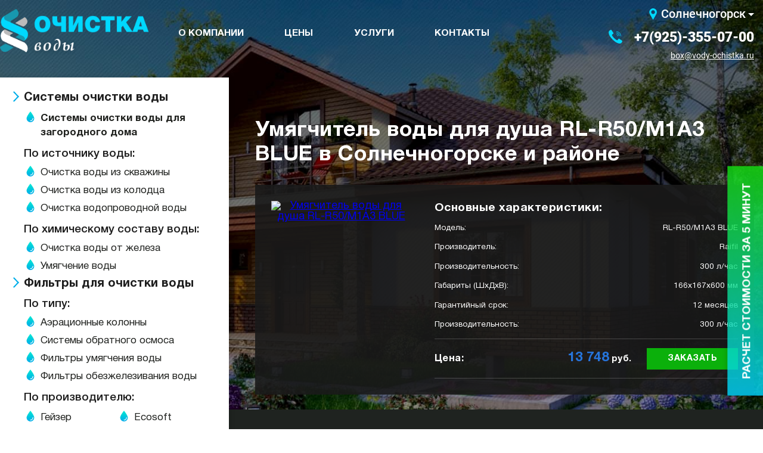

--- FILE ---
content_type: text/html; charset=utf-8
request_url: https://solnechnogorsk.vody-ochistka.ru/sistema-ochistki-vody-dlya-zagorodnogo-doma/umyagchitel-vody-dlya-dusha-rl-r50-m1a3-blue/
body_size: 10737
content:
<!DOCTYPE html>
<html>
	<head>
					<link rel="canonical" href="https://solnechnogorsk.vody-ochistka.ru/sistema-ochistki-vody-dlya-zagorodnogo-doma/umyagchitel-vody-dlya-dusha-rl-r50-m1a3-blue/"/>
				<meta charset="utf-8">
		
	<meta name="description" content="Фильтр для воды Raifil RL-R50/M1A3 BLUE в Солнечногорске и Солнечногорском районе. Для систем очистки воды  для частных домов и коттеджей. Производительность - 300 л/час. Полный комплекс услуг по монтажу систем водоподготовки. Анализ воды. Бесплатные консультации.">
	<meta name="keywords" content="Умягчитель воды для душа RL-R50/M1A3 BLUE">	<title>Умягчитель воды для душа RL-R50/M1A3 BLUE в Солнечногорске</title>

		<meta name="viewport" content="width=device-width, initial-scale=1.0">
		<meta name="google-site-verification" content="mTLvF1olZ_esaRjZH7_sx8HvX1b73dgLHJ2Sn7O8jgk" />
				<link rel="shortcut icon" href="/images/favicon_water_pur.svg" type="image/svg+xml">
		<link rel="preload" href="/fonts/Palatino/palatino.woff" as="font" type="font/woff" crossorigin>
		<link rel="preload" href="/fonts/Roboto/Roboto-Medium.woff" as="font" type="font/woff" crossorigin>
		<link rel="preload" href="/fonts/Roboto/Roboto-Black.woff" as="font" type="font/woff" crossorigin>
		<link rel="preload" href="/fonts/Roboto/Roboto-Regular.woff" as="font" type="font/woff" crossorigin>
		<link rel="preload" href="/fonts/HelveticaNeueCyr/HelveticaNeueCyr-Medium.woff" as="font" type="font/woff" crossorigin>
		<link rel="preload" href="/fonts/HelveticaNeueCyr/HelveticaNeueCyr-Black.woff" as="font" type="font/woff" crossorigin>
		<link rel="preload" href="/fonts/HelveticaNeueCyr/HelveticaNeueCyr-Bold.woff" as="font" type="font/woff" crossorigin>
		<link rel="preload" href="/fonts/HelveticaNeueCyr/HelveticaNeueCyr-Roman.woff" as="font" type="font/woff" crossorigin>
		<link rel="preload" href="/fonts/HelveticaNeueCyr/HelveticaNeueCyr-Bold.woff" as="font" type="font/woff" crossorigin>
		                     				
		<style>img{max-width:100%;vertical-align:bottom}*,:after,:before{box-sizing:border-box;-moz-box-sizing:border-box;-webkit-box-sizing:border-box}*{margin:0;padding:0}.page{position:relative;min-width:320px;min-height:100vh;display:-webkit-box;display:-ms-flexbox;display:flex;-webkit-box-orient:vertical;-webkit-box-direction:normal;-ms-flex-direction:column;flex-direction:column;-webkit-box-pack:justify;-ms-flex-pack:justify;justify-content:space-between;font-family:HelveticaNeueCyr,Helvetica,Arial,sans-serif;font-size:16px;color:#20221f;overflow-x:hidden}@media (min-width:870px){.page{font-size:18px}}@media (min-width:1000px){.page{font-size:18px}}.main{-webkit-box-flex:1;-ms-flex-positive:1;flex-grow:1}@media (min-width:870px){.main{min-height:610px}}p{margin-bottom:.75em;line-height:1.25em}button{font-family:inherit}.h1,h1,h2{margin-bottom:1em;color:#20221f;font-weight:700}.h1,h1{font-size:1.625em;line-height:1.38em;color:#fff;letter-spacing:.5px}@media (min-width:1000px){.h1,h1{margin-bottom:.82em;font-size:2em;line-height:1.14em}}h2{font-size:1.5em;line-height:1.08em}@media (min-width:1000px){h2{margin-bottom:.66em;font-size:1.65em;line-height:1.2em}}.container{margin:0 auto;padding-left:15px;padding-right:15px;box-sizing:border-box;width:100%}.d-f{display:-webkit-box;display:-ms-flexbox;display:flex}ul{list-style:none}.ul-col-2{display:-webkit-box;display:-ms-flexbox;display:flex;-ms-flex-wrap:wrap;flex-wrap:wrap;-webkit-box-pack:justify;-ms-flex-pack:justify;justify-content:space-between}@media (max-width:869px){.ul-col-2{margin-top:10px}}@media (max-width:869px){.ul-col-2 li{width:100%}}@media (min-width:870px){.ul-col-2 li{width:49%}}#preloader{display:none}.container{margin-left:auto;margin-right:auto}@media (max-width:869px){.container{padding-left:10px;padding-right:10px}}@media (min-width:1360px) and (max-width:1499px){.container{width:92%}}@media (min-width:1500px) and (max-width:1699px){.container{width:90%}}.header{padding:8px 0 25px;background-color:#54796a;background-repeat:no-repeat;background-position:50%;background-size:cover}.header .all-content{margin-top:1.82em}@media (max-width:869px){.header .all-content{margin-top:7em}}.header .container{display:-webkit-box;display:-ms-flexbox;display:flex;-webkit-box-align:center;-ms-flex-align:center;align-items:center;-webkit-box-pack:justify;-ms-flex-pack:justify;justify-content:space-between;-ms-flex-wrap:wrap;flex-wrap:wrap}.logo{max-width:311px}@media (max-width:869px){.logo{width:41%}}@media (max-width:869px){.menu{position:fixed;top:0;left:0;bottom:0;right:0;z-index:150;zoom:1;display:none;width:100%;height:100vh;padding:33px 16px 30px 10px;overflow-y:scroll;background-size:cover;will-change:opacity}}@media (min-width:870px){.menu{display:-webkit-box;display:-ms-flexbox;display:flex;-webkit-box-pack:justify;-ms-flex-pack:justify;justify-content:space-between;width:80%}}.menu__button{display:block;width:30px;height:29px;background-size:contain;border:none}@media (min-width:870px){.menu__button{display:none}}.menu__close{position:absolute;z-index:10;right:16px;top:16px;display:none;width:30px;height:30px;background-size:contain;border:none}.menu--contacts{display:-webkit-box;display:-ms-flexbox;display:flex;-webkit-box-orient:vertical;-webkit-box-direction:normal;-ms-flex-direction:column;flex-direction:column;font-family:Roboto,Helvetica,Arial,sans-serif}@media (max-width:869px){.menu--contacts{-webkit-box-ordinal-group:2;-ms-flex-order:1;order:1;-webkit-box-pack:start;-ms-flex-pack:start;justify-content:flex-start;border-bottom:1px solid rgba(33,34,32,.2)}}@media (min-width:870px){.menu--contacts{-webkit-box-align:end;-ms-flex-align:end;align-items:flex-end;-webkit-box-orient:vertical;-webkit-box-direction:normal;-ms-flex-direction:column;flex-direction:column}}@media (min-width:870px) and (max-width:1599px){.menu--contacts{width:40%}}@media (min-width:870px){.menu-block--contacts{display:-webkit-box;display:-ms-flexbox;display:flex;-webkit-box-orient:vertical;-webkit-box-direction:normal;-ms-flex-direction:column;flex-direction:column;-webkit-box-align:end;-ms-flex-align:end;align-items:flex-end}}.to-top_btn{font-weight:500;font-size:.75em;color:#fff;background-color:transparent;border:none}@media (min-width:870px){.to-top_btn{display:none}}.region__button{display:-webkit-box;display:-ms-flexbox;display:flex;-webkit-box-align:center;-ms-flex-align:center;align-items:center;margin-bottom:13px;color:#5f5e5c;font-weight:500;font-size:.875em;line-height:1.43em;background-color:transparent;border:none}@media (min-width:870px){.region__button{color:#fff;font-size:1.09em;line-height:1.36em}}.region__button:before{display:block;width:16px;min-width:16px;height:16px;margin-right:3px;background-size:contain;content:""}@media (min-width:870px){.region__button:before{width:20px;min-width:20px;height:20px}}.region__button:after{display:block;width:0;height:0;margin-left:4px;border-style:solid;border-width:5px 5px 0;border-color:#212220 transparent transparent;content:""}@media (min-width:870px){.region__button:after{border-color:#fff transparent transparent}}.menu__phone{display:-webkit-box;display:-ms-flexbox;display:flex;-webkit-box-align:center;-ms-flex-align:center;align-items:center;font-weight:900;font-size:1.25em;text-decoration:none;white-space:nowrap}.menu__phone:before{display:block;width:18px;min-width:18px;height:18px;margin-right:11px;background-size:contain;content:""}@media (min-width:870px){.menu__phone:before{width:24px;min-width:24px;height:24px;margin-right:19px}}@media (max-width:869px){.menu__phone{margin-bottom:10px;color:#20221f;line-height:1.2em}}@media (min-width:870px){.menu__phone{margin-bottom:12px;color:#fff;line-height:1em}}@media (max-width:869px){.menu__email{margin-bottom:18px;color:#20221f;font-size:.9375em;line-height:1.33em}}@media (min-width:870px){.menu__email{color:#fff;font-size:.75em;line-height:1.11em}}@media (max-width:869px){.menu--top{-webkit-box-ordinal-group:3;-ms-flex-order:2;order:2;padding:30px 0 20px;border-bottom:1px solid rgba(33,34,32,.2)}}@media (min-width:870px){.menu--top{display:-webkit-box;display:-ms-flexbox;display:flex;-webkit-box-align:center;-ms-flex-align:center;align-items:center;-ms-flex-pack:distribute;justify-content:space-around}}@media (max-width:869px){.menu--top .li-lvl-1{margin-bottom:10px}}.menu--top .a-lvl-1{font-weight:700;line-height:1.29em;text-transform:uppercase;text-decoration:none}@media (max-width:869px){.menu--top .a-lvl-1{color:#20221f}}@media (min-width:870px){.menu--top .a-lvl-1{color:#fff}}@media (min-width:870px){.menu--left{border-width:19px 12px;border-color:rgba(0,0,0,.7);border-style:solid}}@media (max-width:869px){.aside{-webkit-box-ordinal-group:4;-ms-flex-order:3;order:3}}@media (min-width:870px){.aside{position:absolute;left:0;bottom:0;width:30%;max-width:429px;display:-webkit-box;display:-ms-flexbox;display:flex;-webkit-box-orient:vertical;-webkit-box-direction:normal;-ms-flex-direction:column;flex-direction:column;z-index:10}.aside:after{display:block;-webkit-box-flex:1;-ms-flex-positive:1;flex-grow:1;background-color:rgba(0,0,0,.7);content:""}}@media (min-width:1360px) and (max-width:1519px){.aside{top:117px;left:54px;width:28%}}@media (min-width:1520px) and (max-width:1549px){.aside{top:125px;left:76px}}@media (min-width:1550px) and (max-width:1649px){.aside{left:77.5px}}@media (max-width:869px){.menu--left{padding-top:20px}}.menu--left .li-lvl-1,.menu--left .li-lvl-2{line-height:1em}@media (max-width:869px){.menu--left .li-lvl-1,.menu--left .li-lvl-2{margin-bottom:6px}}@media (min-width:870px){.menu--left .li-lvl-1,.menu--left .li-lvl-2{padding:4px 9px;background-color:hsla(0,0%,100%,.8)}.menu--left .li-lvl-1:first-of-type,.menu--left .li-lvl-2:first-of-type{padding-top:8px}}.menu--left .li-lvl-2{background-color:transparent}@media (min-width:870px){.menu--left .li-lvl-2:first-of-type{padding-top:4px}}@media (min-width:870px){.menu--left .li-lvl-2{width:50%}}.menu--left .a-lvl-1,.menu--left .a-lvl-2{font-weight:500;font-size:.875em;line-height:1.43em;text-decoration:none}@media (max-width:869px){.menu--left .a-lvl-1,.menu--left .a-lvl-2{color:#20221f}}@media (min-width:870px){.menu--left .a-lvl-1,.menu--left .a-lvl-2{font-size:.7em;line-height:1.26em;font-weight:700;color:#1e1e1e}}@media (min-width:1145px){.menu--left .a-lvl-1,.menu--left .a-lvl-2{font-size:.79em}}@media (min-width:1300px){.menu--left .a-lvl-1,.menu--left .a-lvl-2{white-space:nowrap}}@media (min-width:870px){.menu--left .ul-lvl-2{margin-top:12px}}@media (min-width:870px){.regions{margin-top:0!important;padding-top:12px;background-color:hsla(0,0%,100%,.8)}}.regions .a-lvl-2{display:-webkit-box;display:-ms-flexbox;display:flex;-webkit-box-align:center;-ms-flex-align:center;align-items:center}.regions .a-lvl-2:before{display:block;width:14px;min-width:14px;height:14px;background-size:contain;content:""}@media (max-width:869px){.regions .a-lvl-2:before{margin-right:6px}}@media (min-width:870px){.regions .a-lvl-2:before{margin-right:3px}}.regions__title{display:block;font-weight:500;font-size:.875em;line-height:1.43em}@media (min-width:870px){.regions__title{padding-left:9px;padding-top:8px;font-size:.7em;line-height:1.26em;font-weight:700;color:#1e1e1e;background-color:hsla(0,0%,100%,.8)}}@media (min-width:1145px){.regions__title{font-size:.79em}}.all-content{width:100%}@media (min-width:870px) and (max-width:1359px){.all-content{padding-left:33%}}@media (min-width:1360px) and (max-width:1699px){.all-content{padding-left:32%}}@media (max-width:869px){.contacts--mobile{width:100%;display:-webkit-box;display:-ms-flexbox;display:flex;-webkit-box-align:center;-ms-flex-align:center;align-items:center;-webkit-box-pack:justify;-ms-flex-pack:justify;justify-content:space-between}}@media (min-width:870px){.contacts--mobile{display:none}}.contacts--mobile .menu__email,.contacts--mobile .menu__phone{margin-bottom:0;font-family:Roboto,Helvetica,Arial,sans-serif}.contacts--mobile .menu__phone{font-size:1em;line-height:1.5em;font-weight:900;color:#fff}.contacts--mobile .menu__phone:before{width:16px;min-width:16px;height:16px;margin-right:10px}.contacts--mobile .menu__email{font-size:.94em;line-height:1.33em;text-decoration:underline;color:hsla(0,0%,100%,.8)}.dark-bg{background-color:#1f2320}.dark-bg p{color:#fff}@media (max-width:869px){.top-desc{padding-top:1.875em;padding-bottom:1.875em}}@media (min-width:870px){.top-desc{padding-top:1.625em;padding-bottom:2.5em}}.good-top-icons{-webkit-box-orient:vertical;-webkit-box-direction:normal;-ms-flex-direction:column;flex-direction:column;-webkit-box-align:center;-ms-flex-align:center;align-items:center;text-align:center}.good-top-icons,.good-top-icons__wrapper{display:-webkit-box;display:-ms-flexbox;display:flex}.good-top-icons__wrapper{-ms-flex-wrap:wrap;flex-wrap:wrap;-webkit-box-pack:justify;-ms-flex-pack:justify;justify-content:space-between}@media (max-width:869px){.good-top-icons{width:48%}.good-top-icons:before{width:50px;height:50px;margin-bottom:12px}}@media (min-width:870px){.good-top-icons{width:24%}.good-top-icons:before{width:110px;height:110px;margin-bottom:21px}}.good-top-icons:before{display:block;background-repeat:no-repeat;content:""}input::-webkit-input-placeholder{font-family:HelveticaNeueCyr,Helvetica,Arial,sans-serif;color:rgba(33,35,32,.7)}input:-ms-input-placeholder{font-family:HelveticaNeueCyr,Helvetica,Arial,sans-serif;color:rgba(33,35,32,.7)}.button{display:inline-block;font-size:1em;line-height:1.62em;font-weight:700;text-align:center;letter-spacing:.5px;text-transform:uppercase;color:#fff;font-family:inherit;border:none;background:linear-gradient(264.33deg,#00d8ff -28.3%,#00aee9 100.93%)}@media (max-width:869px){.button{margin-top:20px;padding:11px 11px 12px}}@media (min-width:870px){.button{margin-top:1.67em;font-size:.8em}}@media (min-width:870px) and (max-width:1549px){.button{padding:6px 7px 7px}}section{margin-bottom:2em;margin-top:2em}.good-info{display:-webkit-box;display:-ms-flexbox;display:flex;-ms-flex-wrap:wrap;flex-wrap:wrap;-webkit-box-pack:center;-ms-flex-pack:center;justify-content:center;padding:1em;color:#fff;background-color:rgba(26,26,26,.9)}@media (min-width:870px){.good-info{padding:1em;-webkit-box-align:start;-ms-flex-align:start;align-items:flex-start;-webkit-box-pack:start;-ms-flex-pack:start;justify-content:flex-start}}@media (min-width:1200px){.good-info{padding:1.5em}}.good-info .button{margin:15px auto 0}@media (min-width:530px) and (max-width:869px){.good-info .button{margin:0}}@media (min-width:870px) and (max-width:1199px){.good-info .button{margin:15px auto 0}}@media (max-width:1199px){.good-info .button{width:100%;max-width:170px}}@media (min-width:1200px){.good-info .button{width:30%;margin:0}}.good-info__title{font-weight:700;letter-spacing:.5px;line-height:1.25em}@media (max-width:869px){.good-info__title{line-height:1.25em}}@media (min-width:870px) and (max-width:1399px){.good-info__title{font-size:1em}}@media (max-width:1400px){.good-info__title{line-height:1.25em}}.good-info__title--main{margin-bottom:.6em;font-size:1.08em}@media (max-width:869px){.good-info__title--main{font-size:1.08em}}@media (min-width:870px) and (max-width:1399px){.good-info__title--main{font-size:.9em}}@media (max-width:1400px){.good-info__title--main{font-size:1.08em}}.good-info__title--price{margin-bottom:0;font-size:.92em}@media (min-width:1200px){.good-info__title--price{width:30%}}@media (min-width:1300px){.good-info__title--price{width:36%}}.good-info__price{margin-bottom:0;font-weight:700;font-size:.83em;line-height:1.6em;letter-spacing:.5px}@media (min-width:1200px){.good-info__price{width:30%;text-align:right}}@media (min-width:1300px) and (max-width:1359px){.good-info__price{width:28%}}.good-info__price--price{line-height:1.07em;color:#2675db}@media (max-width:869px){.good-info__price--price{font-size:1.5em}}@media (min-width:870px) and (max-width:1399px){.good-info__price--price{font-size:1em}}@media (max-width:1400px){.good-info__price--price{font-size:1.5em}}.good-info__prices{display:-webkit-box;display:-ms-flexbox;display:flex;-ms-flex-wrap:wrap;flex-wrap:wrap;-webkit-box-pack:justify;-ms-flex-pack:justify;justify-content:space-between;-webkit-box-align:center;-ms-flex-align:center;align-items:center;margin-top:12px}.good-info__prices--border{padding:.83em 0;border-bottom:1px solid hsla(0,0%,100%,.2);border-top:1px solid hsla(0,0%,100%,.2)}@media (max-width:869px){.good-info__img{width:100%;max-width:240px;margin-bottom:15px}}@media (min-width:870px){.good-info__img{width:23%;text-align:center;margin-right:2em}}@media (max-width:869px){.good-info__desc{width:100%}}@media (min-width:870px){.good-info__desc{width:70%}}.good-info__char{-webkit-box-pack:justify;-ms-flex-pack:justify;justify-content:space-between;margin-bottom:1em;font-size:.75em;line-height:1.44em}.good-info__char{display:-webkit-box;display:-ms-flexbox;display:flex;-webkit-box-align:center;-ms-flex-align:center;align-items:center}.justify-between{-webkit-box-pack:justify;-ms-flex-pack:justify;justify-content:space-between}.align-start{-webkit-box-align:start;-ms-flex-align:start;align-items:flex-start}@media (max-width:869px){.menu .ul-col-2>*{width:49%}}.good-info__char--value{padding-left:6px}@supports (display:grid){.menu--left .ul-col-2{display:grid;grid-template-columns:1fr 1fr}.menu--left .ul-col-2 li{width:auto}}@media (max-width:869px){.fixed_head{position:fixed;top:0;left:0;z-index:130;width:100%;padding:10px}}@media (min-width:870px){.fixed_head{width:20%}}@media (min-width:870px) and (max-width:1399px){.fixed_head{margin-left:-15px}}@media (min-width:1400px) and (max-width:1689px){.fixed_head{margin-left:-25px}}@media (max-width:869px){.logo{text-align:center}}@media (max-width:869px){.logo__img{max-height:50px}}@media (min-width:870px) and (max-width:1599px){.menu--top{width:59%}}.header{padding-top:0}@media (min-width:1520px) and (max-width:1549px){.aside{top:243px}}.main-menu__container{-webkit-box-pack:end!important;-ms-flex-pack:end!important;justify-content:flex-end!important}@media (max-width:870px){.main-menu__container,.nav-container{display:none!important}}.main-menu__list{display:-webkit-box;display:-ms-flexbox;display:flex;width:100%;width:auto}.menu{-ms-flex-wrap:nowrap;flex-wrap:nowrap}.ul-lvl-3:before{content:"";position:absolute;top:0;left:0;width:100%;height:100%}.ul-lvl-3:before{background:0 0;-webkit-backdrop-filter:none;backdrop-filter:none}@media (min-width:870px){.menu{-ms-flex-wrap:wrap;flex-wrap:wrap}}@media (min-width:800px) and (max-width:1519px){.aside{top:220px}}.nav-container{min-width:100%;position:absolute;min-width:100vw;right:0;top:205px;z-index:15}.nav-container:before{content:"";position:absolute;top:0;left:0;width:100%;height:100%;background-color:rgba(0,0,0,.6);-webkit-backdrop-filter:blur(5px);backdrop-filter:blur(5px)}.header .all-content{margin-top:4.82em}@media (max-width:869px){.header .all-content{margin-top:8em}}@media (min-width:870px){.menu--left:after{display:block;-webkit-box-flex:1;-ms-flex-positive:1;flex-grow:1;background-color:rgba(0,0,0,.7);content:""}}.aside{top:305px}.logo{margin:15px 0}@media (min-width:870px) and (max-width:1600px){.aside{top:250px}.nav-container{top:165px}}@media (max-width:1086px){.nav-container{top:160px}}.header{background-position-y:0}.menu--top .a-lvl-1{font-size:.7em}@media (min-width:1360px) and (max-width:1519px){.aside{top:122px}}@media (min-width:1520px) and (max-width:1549px){.aside{top:131px}}@media (max-width:1649px) and (min-width:1550px){.aside{top:139px}}.header{background-color:#214764}@media (max-width:869px){.menu__wrapper{padding:0}}@media (min-width:870px){.menu__wrapper{background:#fff;box-shadow:0 2px 10px rgba(0,0,0,.18)}}@media (min-width:870px) and (max-width:1099px){.menu__wrapper{padding:23px 5px}}@media (min-width:1100px){.menu__wrapper{padding:23px 22px}}@media (min-width:870px){.menu--left{padding:0;border:none;background:rgba(0,0,0,.7)}}.menu--left .a-lvl-1,.menu--left .a-lvl-2{white-space:normal}.menu--left .a-lvl-1,.menu--left .regions__title{display:-webkit-box;display:-ms-flexbox;display:flex;-webkit-box-align:start;-ms-flex-align:start;align-items:flex-start;margin-bottom:12px;font-weight:700;line-height:1.1em}@media (max-width:870px){.menu--left .a-lvl-1,.menu--left .regions__title{font-size:18px}}@media (min-width:870px){.menu--left .a-lvl-1,.menu--left .regions__title{font-size:20px}}.menu--left .a-lvl-1:before,.menu--left .regions__title:before{display:block;min-width:10px;height:18px;margin-right:8px;background-size:contain;content:""}.menu--left .ul-lvl-2{margin-top:0}.menu--left ul:not(.ul-col-2) .li-lvl-1,.menu--left ul:not(.ul-col-2) .li-lvl-2{width:99%!important;padding:0!important}.menu--left .li-lvl-1:not(:first-of-type),.menu--left .regions__title{margin-top:40px}.menu--left .li-lvl-2{margin-top:12px}.menu--left .li-lvl-2:not(.li-lvl-3) .a-lvl-2{margin-bottom:8px;font-weight:500;line-height:1.26em}@media (max-width:870px){.menu--left .li-lvl-2:not(.li-lvl-3) .a-lvl-2{margin-left:10px;font-size:16px}}@media (min-width:870px){.menu--left .li-lvl-2:not(.li-lvl-3) .a-lvl-2{margin-left:18px;font-size:19px}}.menu--left .a-lvl-3,.menu--left .li-lvl-3 .a-lvl-2,.menu--left .regions .a-lvl-2{display:-webkit-box;display:-ms-flexbox;display:flex;-webkit-box-align:start;-ms-flex-align:start;align-items:flex-start;margin:2px 0 6px;font-weight:400;line-height:24px;color:#20221f;text-decoration:none}@media (max-width:870px){.menu--left .a-lvl-3,.menu--left .li-lvl-3 .a-lvl-2,.menu--left .regions .a-lvl-2{font-size:15px}}@media (min-width:870px){.menu--left .a-lvl-3,.menu--left .li-lvl-3 .a-lvl-2,.menu--left .regions .a-lvl-2{font-size:17px}}.menu--left .a-lvl-3:before,.menu--left .li-lvl-3 .a-lvl-2:before,.menu--left .regions .a-lvl-2:before{display:block;min-width:18px;height:18px;margin-right:8px;background-size:contain;content:""}@media (max-width:869px){.menu--left .li-lvl-2.li-lvl-3,.menu--left .ul-lvl-3{margin-left:6px}}@media (min-width:870px) and (max-width:1499px){.menu--left .li-lvl-2.li-lvl-3,.menu--left .ul-lvl-3{margin-left:20px}}.regions{margin-right:-12px}@media (max-width:869px){.regions{margin-left:0;margin-right:0}}@media (min-width:870px) and (max-width:1499px){.regions{margin-left:10px}}.regions .li-lvl-2{margin:0 0 12px!important}@media (min-width:870px){.regions .li-lvl-2{margin:0 0 6px!important}}.regions .a-lvl-2{margin:0!important;font-weight:400!important}@media (max-width:867px){.regions .a-lvl-2{font-size:16px!important;line-height:16px!important}}@media (min-width:870px){.regions .a-lvl-2{font-size:17px!important;line-height:17px!important}}@media (min-width:870px){.menu--left .li-lvl-2:nth-child(odd){width:47%}}@media (min-width:870px){.menu--left .li-lvl-2:nth-child(2n){width:53%}}.button{background:#0bb00b}@media (min-width:870px) and (max-width:899px){.main{min-height:1800px}}@media (min-width:900px) and (max-width:1023px){.main{min-height:1670px}}@media (min-width:1024px) and (max-width:1199px){.main{min-height:1520px}}@media (min-width:1200px) and (max-width:1349px){.main{min-height:1410px}}@media (min-width:1350px) and (max-width:1489px){.main{min-height:1365px}}@media (min-width:1490px) and (max-width:1599px){.main{min-height:1305px}}@media (min-width:1600px) and (max-width:1659px){.main{min-height:1175px}}.good-info .good-info__char{-webkit-box-align:start;-ms-flex-align:start;align-items:flex-start}.good-info .good-info__char--value{text-align:right}@media (min-width:870px){.good-info{-webkit-box-pack:justify;-ms-flex-pack:justify;justify-content:space-between;-webkit-box-align:start;-ms-flex-align:start;align-items:flex-start}}@media (min-width:870px){.good-info .good-info__img{width:30%;margin-right:0}}@media (min-width:870px){.good-info .good-info__desc{width:65%}}@media (min-width:870px){.good-info--purification .good-info__img{width:40%}}@media (min-width:870px){.good-info--purification .good-info__desc{width:58%}}.good-top-icons{font-size:.83em}.good-top-icons:before{background-size:contain}.menu--top .a-lvl-1{font-size:.875em}@media (min-width:870px){.aside{top:130px!important}}.ul-lvl-3:before{content:none!important}.quiz-link{position:fixed;right:0;z-index:101;font-weight:700;line-height:1em;color:#fff;text-transform:uppercase;box-shadow:0 0 10px rgba(0,0,0,.2);border:none;-webkit-transform-origin:50% 51%;transform-origin:50% 51%}@media (max-width:869px){.quiz-link{bottom:25%;padding:14px;font-size:12px;background:linear-gradient(90deg,rgba(35,94,182,.7) .7%,rgba(87,122,179,.7) 31.25%,rgba(86,188,64,.7) 61.92%,rgba(20,226,19,.7));-webkit-transform:rotate(-90deg) translateY(105px);transform:rotate(-90deg) translateY(105px)}}@media (min-width:870px){.quiz-link{bottom:30%;padding:24px 28px;font-size:19px;background:linear-gradient(90deg,rgba(0,216,255,.8) .7%,rgba(20,226,19,.8));-webkit-transform:rotate(-90deg) translateY(167px);transform:rotate(-90deg) translateY(167px)}}</style>
	</head>

	<body class="page">
																								
							
		<header class="header">
            
            <div class="container">
				<div class="fixed_head">
					<div class="d-f justify-between">
						<button class="menu__button j-menu" aria-label="Меню"></button>
													<a href="/" class="logo"><img src="/images/logo-water_pur.png" alt="Логотип" class="logo__img"></a>												<button class="to-top_btn j-go-to-top">Наверх</button>
					</div>
					<div class="contacts--mobile">
						<a href="mailto:box@vody-ochistka.ru" class="menu__email">box@vody-ochistka.ru</a>						<a href="tel:+79253550700" class="menu__phone">+7(925)-355-07-00</a>					</div>
				</div>
                <nav class="menu">
                                            



	<ul class="menu--top ul-lvl-1">
												<li class="li-lvl-1">
													<a href="https://solnechnogorsk.vody-ochistka.ru/o-kompanii/" class="a-lvl-1">О компании</a>
															</li>
														<li class="li-lvl-1">
													<a href="https://solnechnogorsk.vody-ochistka.ru/ceny-na-ochistku-vody/" class="a-lvl-1">Цены</a>
															</li>
														<li class="li-lvl-1">
													<a href="https://solnechnogorsk.vody-ochistka.ru/nashi-uslugi/" class="a-lvl-1">Услуги</a>
															</li>
														<li class="li-lvl-1">
													<a href="https://solnechnogorsk.vody-ochistka.ru/kontakty/" class="a-lvl-1">Контакты</a>
															</li>
				</ul>


                        <ul class="menu--contacts">
                            <li><button class="region__button j-region">Солнечногорск</button></li>
                            <li class="menu-block--contacts">
                                <a href="tel:+79253550700" class="menu__phone">+7(925)-355-07-00</a>                                <a href="mailto:box@vody-ochistka.ru" class="menu__email">box@vody-ochistka.ru</a>                            </li>
                        </ul>
                    
					<div class="nav-container j-menu-wrapper">
						<div class="container main-menu__container">
							



<ul class="ul-lvl-1 menu--top main-menu__list">
</ul>

				
						</div>
					</div>
					
                    <div class="aside">
						<div class="menu--left">
															<div class="menu__wrapper">
									


	<ul class="ul-lvl-1">
															<noindex>			<li class="li-lvl-1 43 ">
									<p class="a-lvl-1 ">Системы очистки воды</p>
																							
	<ul class="ul-lvl-2">
																									<li class="li-lvl-2 li-lvl-3 7 ">
									<div class="a-lvl-2 active">Системы очистки воды для загородного дома</div>
											</li>
						
																	<noindex>			<li class="li-lvl-2 7 ">
									<p class="a-lvl-2 ">По источнику воды:</p>
																							
	<ul class="ul-lvl-3">
															<noindex>			<li class="li-lvl-3 100 ">
									<a href="https://solnechnogorsk.vody-ochistka.ru/ochistka-vody-iz-skvazhiny-v-zagorodnom-dome/" class="a-lvl-3">Очистка воды из скважины</a>
											</li>
			</noindex>			
																	<noindex>			<li class="li-lvl-3 100 ">
									<a href="https://solnechnogorsk.vody-ochistka.ru/ochistka-vody-iz-kolodca-na-dache/" class="a-lvl-3">Очистка воды из колодца</a>
											</li>
			</noindex>			
																	<noindex>			<li class="li-lvl-3 100 ">
									<a href="https://solnechnogorsk.vody-ochistka.ru/ochistka-vodoprovodnoy-vody/" class="a-lvl-3">Очистка водопроводной воды</a>
											</li>
			</noindex>			
				</ul>

							</li>
			</noindex>			
																	<noindex>			<li class="li-lvl-2 7 ">
									<p class="a-lvl-2 ">По химическому составу воды:</p>
																							
	<ul class="ul-lvl-3">
															<noindex>			<li class="li-lvl-3 101 ">
									<a href="https://solnechnogorsk.vody-ochistka.ru/ochistka-vody-ot-zheleza/" class="a-lvl-3">Очистка воды от железа</a>
											</li>
			</noindex>			
																	<noindex>			<li class="li-lvl-3 101 ">
									<a href="https://solnechnogorsk.vody-ochistka.ru/umyagchenie-vody/" class="a-lvl-3">Умягчение воды</a>
											</li>
			</noindex>			
				</ul>

							</li>
			</noindex>			
				</ul>

							</li>
			</noindex>			
																	<noindex>			<li class="li-lvl-1 43 ">
									<a href="filtry-dlya-ochistki-vody" class="a-lvl-1">Фильтры для очистки воды</a>
																							
	<ul class="ul-lvl-2">
															<noindex>			<li class="li-lvl-2 79 ">
									<p class="a-lvl-2 ">По типу:</p>
																							
	<ul class="ul-lvl-3">
															<noindex>			<li class="li-lvl-3 107 ">
									<a href="https://solnechnogorsk.vody-ochistka.ru/aeratsionnye-kolonny/" class="a-lvl-3">Аэрационные колонны</a>
											</li>
			</noindex>			
																	<noindex>			<li class="li-lvl-3 107 ">
									<a href="https://solnechnogorsk.vody-ochistka.ru/sistemy-obratnogo-osmosa/" class="a-lvl-3">Системы обратного осмоса</a>
											</li>
			</noindex>			
																	<noindex>			<li class="li-lvl-3 107 ">
									<a href="https://solnechnogorsk.vody-ochistka.ru/filtry-umyagchenija-vody-v-chastnom-dome/" class="a-lvl-3">Фильтры умягчения воды</a>
											</li>
			</noindex>			
																	<noindex>			<li class="li-lvl-3 107 ">
									<a href="https://solnechnogorsk.vody-ochistka.ru/filtry-obezzhelezivaniya-vody/" class="a-lvl-3">Фильтры обезжелезивания воды</a>
											</li>
			</noindex>			
				</ul>

							</li>
			</noindex>			
																	<noindex>			<li class="li-lvl-2 79 ">
									<p class="a-lvl-2 ">По производителю:</p>
																																		
	<ul class="ul-lvl-3 ul-col-2">
															<noindex>			<li class="li-lvl-3 108 ">
									<a href="https://solnechnogorsk.vody-ochistka.ru/geyzer/" class="a-lvl-3">Гейзер</a>
											</li>
			</noindex>			
																	<noindex>			<li class="li-lvl-3 108 ">
									<a href="https://solnechnogorsk.vody-ochistka.ru/ecosoft/" class="a-lvl-3">Ecosoft</a>
											</li>
			</noindex>			
																	<noindex>			<li class="li-lvl-3 108 ">
									<a href="https://solnechnogorsk.vody-ochistka.ru/runlucky/" class="a-lvl-3">Runlucky</a>
											</li>
			</noindex>			
																	<noindex>			<li class="li-lvl-3 108 ">
									<a href="https://solnechnogorsk.vody-ochistka.ru/runxin/" class="a-lvl-3">Runxin</a>
											</li>
			</noindex>			
																	<noindex>			<li class="li-lvl-3 108 ">
									<a href="https://solnechnogorsk.vody-ochistka.ru/aquapro/" class="a-lvl-3">AquaPro</a>
											</li>
			</noindex>			
																				<noindex>			<li class="li-lvl-3 108 ">
									<a href="https://solnechnogorsk.vody-ochistka.ru/delta/" class="a-lvl-3">Delta</a>
											</li>
			</noindex>			
																	<noindex>			<li class="li-lvl-3 108 ">
									<a href="https://solnechnogorsk.vody-ochistka.ru/wisewater/" class="a-lvl-3">WiseWater</a>
											</li>
			</noindex>			
																	<noindex>			<li class="li-lvl-3 108 ">
									<a href="https://solnechnogorsk.vody-ochistka.ru/akvafor/" class="a-lvl-3">Аквафор</a>
											</li>
			</noindex>			
																	<noindex>			<li class="li-lvl-3 108 ">
									<a href="https://solnechnogorsk.vody-ochistka.ru/clack/" class="a-lvl-3">Clack</a>
											</li>
			</noindex>			
																	<noindex>			<li class="li-lvl-3 108 ">
									<a href="https://solnechnogorsk.vody-ochistka.ru/bwt/" class="a-lvl-3">BWT</a>
											</li>
			</noindex>			
																	<noindex>			<li class="li-lvl-3 108 ">
									<a href="https://solnechnogorsk.vody-ochistka.ru/raifil/" class="a-lvl-3">Raifil</a>
											</li>
			</noindex>			
				</ul>

							</li>
			</noindex>			
				</ul>

							</li>
			</noindex>			
				</ul>

									<span class="regions__title">Очистка воды по районам:</span>
<ul class="ul-lvl-2 ul-col-2 regions">
    <li class="li-lvl-2">
        <a href="https://aleksandrov.vody-ochistka.ru/" class="a-lvl-2">Александров</a>
    </li>
    <li class="li-lvl-2">
        <a href="https://balashiha.vody-ochistka.ru/" class="a-lvl-2">Балашиха</a>
    </li>
    <li class="li-lvl-2">
        <a href="https://volokolamsk.vody-ochistka.ru/" class="a-lvl-2">Волоколамск</a>
    </li>
    <li class="li-lvl-2">
        <a href="https://voskresensk.vody-ochistka.ru/" class="a-lvl-2">Воскресенск  </a>
    </li>
    <li class="li-lvl-2">
        <a href="https://dmitrov.vody-ochistka.ru/" class="a-lvl-2">Дмитров</a>
    </li>
    <li class="li-lvl-2">
        <a href="https://domodedovo.vody-ochistka.ru/" class="a-lvl-2">Домодедово</a>
    </li>
    <li class="li-lvl-2">
        <a href="https://egorevsk.vody-ochistka.ru/" class="a-lvl-2">Егорьевск</a>
    </li>
    <li class="li-lvl-2">
        <a href="https://zaraysk.vody-ochistka.ru/" class="a-lvl-2">Зарайск</a>
    </li>
    <li class="li-lvl-2">
        <a href="https://istra.vody-ochistka.ru/" class="a-lvl-2">Истра</a>
    </li>
    <li class="li-lvl-2">
        <a href="https://kashira.vody-ochistka.ru/" class="a-lvl-2">Кашира</a>
    </li>
    <li class="li-lvl-2">
        <a href="https://klin.vody-ochistka.ru/" class="a-lvl-2">Клин</a>
    </li>
    <li class="li-lvl-2">
        <a href="https://kolomna.vody-ochistka.ru/" class="a-lvl-2">Коломна</a>
    </li>
    <li class="li-lvl-2">
        <a href="https://krasnogorsk.vody-ochistka.ru/" class="a-lvl-2">Красногорск</a>
    </li>
    <li class="li-lvl-2">
        <a href="https://vidnoe.vody-ochistka.ru/" class="a-lvl-2">Видное</a>
    </li>
    <li class="li-lvl-2">
        <a href="https://lotoshino.vody-ochistka.ru/" class="a-lvl-2">Лотошино</a>
    </li>
    <li class="li-lvl-2">
        <a href="https://lyubertsy.vody-ochistka.ru/" class="a-lvl-2">Люберцы</a>
    </li>
    <li class="li-lvl-2">
        <a href="https://mozhaysk.vody-ochistka.ru/" class="a-lvl-2">Можайск</a>
    </li>
    <li class="li-lvl-2">
        <a href="https://mytischi.vody-ochistka.ru/" class="a-lvl-2">Мытищи</a>
    </li>
    <li class="li-lvl-2">
        <a href="https://naro-fonminsk.vody-ochistka.ru/" class="a-lvl-2">Наро-Фоминск</a>
    </li>
    <li class="li-lvl-2">
        <a href="https://noginsk.vody-ochistka.ru/" class="a-lvl-2">Ногинск</a>
    </li>
    <li class="li-lvl-2">
        <a href="https://odintsovo.vody-ochistka.ru/" class="a-lvl-2">Одинцово</a>
    </li>
    <li class="li-lvl-2">
        <a href="https://ozery.vody-ochistka.ru/" class="a-lvl-2">Озёры</a>
    </li>
    <li class="li-lvl-2">
        <a href="https://orehovo-zuevo.vody-ochistka.ru/" class="a-lvl-2">Орехово-Зуево</a>
    </li>
    <li class="li-lvl-2">
        <a href="https://pavlovskiy-posad.vody-ochistka.ru/" class="a-lvl-2">Павловский-Посад</a>
    </li>
    <li class="li-lvl-2">
        <a href="https://podolsk.vody-ochistka.ru/" class="a-lvl-2">Подольск</a>
    </li>
    <li class="li-lvl-2">
        <a href="https://pushkino.vody-ochistka.ru/" class="a-lvl-2">Пушкино</a>
    </li>
    <li class="li-lvl-2">
        <a href="https://ramenskoe.vody-ochistka.ru/" class="a-lvl-2">Раменское</a>
    </li>
    <li class="li-lvl-2">
        <a href="https://ruza.vody-ochistka.ru/" class="a-lvl-2">Руза</a>
    </li>
    <li class="li-lvl-2">
        <a href="https://sergiev-posad.vody-ochistka.ru/" class="a-lvl-2">Сергиев Посад</a>
    </li>
    <li class="li-lvl-2">
        <a href="https://serebryanye-prudy.vody-ochistka.ru/" class="a-lvl-2">Серебряные пруды</a>
    </li>
    <li class="li-lvl-2">
        <a href="https://serpuhov.vody-ochistka.ru/" class="a-lvl-2">Серпухов</a>
    </li>
    <li class="li-lvl-2">
        <a href="https://solnechnogorsk.vody-ochistka.ru/" class="a-lvl-2">Солнечногорск</a>
    </li>
    <li class="li-lvl-2">
        <a href="https://stupino.vody-ochistka.ru/" class="a-lvl-2">Ступино</a>
    </li>
    <li class="li-lvl-2">
        <a href="https://taldom.vody-ochistka.ru/" class="a-lvl-2">Талдом</a>
    </li>
    <li class="li-lvl-2">
        <a href="https://himki.vody-ochistka.ru/" class="a-lvl-2">Химки</a>
    </li>
    <li class="li-lvl-2">
        <a href="https://chehov.vody-ochistka.ru/" class="a-lvl-2">Чехов</a>
    </li>
    <li class="li-lvl-2">
        <a href="https://shatura.vody-ochistka.ru/" class="a-lvl-2">Шатура</a>
    </li>
    <li class="li-lvl-2">
        <a href="https://shakhovskaya.vody-ochistka.ru/" class="a-lvl-2">Шаховская</a>
    </li>
    <li class="li-lvl-2">
        <a href="https://schelkovo.vody-ochistka.ru/" class="a-lvl-2">Щёлково</a>
    </li>
</ul>								</div>
								<div class="j-left-banner-wrapper">
    <div class="left-banner">
        <p class="left-banner__title">Наши менеджеры <br><span class="f-uppercase">всегда на связи!</span></p>
        <a href="tel:+79253550700" class="menu__phone left-banner__phone">+7(925)-355-07-00</a>        <a href="mailto:box@vody-ochistka.ru" class="menu__email left-banner__email">box@vody-ochistka.ru</a>        <p class="left-banner__text"><span class="f-uppercase">Расчет стоимости систем очистки воды</span> <br><span class="left-banner__text--special">за 5 минут!!!</span></p>
        <button class="left-banner__button j-call-quiz" data-alias="water_pur">рассчитать</button>
    </div>
    </div>
													</div>
                    </div>
                    <button class="menu__close j-menu-close"></button>
                </nav>

                
<div class="all-content">
	<h1>Умягчитель воды для душа RL-R50/M1A3 BLUE в Солнечногорске и районе</h1>
	<div class="good-info">
		<div class="good-info__img">
			
            	<a href="/cache/thumbnails/439896dfd65d1b058a90d13ccaa1ad2f.jpg" class="j-gallery" rel="good-img">
<img src="/cache/thumbnails/ae0a54b2b2cb69a844c1593c8819089a.jpg" alt="Умягчитель воды для душа RL-R50/M1A3 BLUE" class="good-image-filter">
</a>
			
                    </div>
		<div class="good-info__desc">
			<p class="good-info__title good-info__title--main">Основные характеристики:</p>
																								<li class="good-info__char">
							<span class="good-info__char--name">
																	Модель:
															</span>
							<span class="good-info__char--value">
								RL-R50/M1A3 BLUE							</span>
						</li>
																				<li class="good-info__char">
							<span class="good-info__char--name">
																	Производитель:
															</span>
							<span class="good-info__char--value">
								Raifil							</span>
						</li>
																													<li class="good-info__char">
							<span class="good-info__char--name">
																	Производительность:
															</span>
							<span class="good-info__char--value">
								300 л/час							</span>
						</li>
																				<li class="good-info__char">
							<span class="good-info__char--name">
																	Габариты (ШхДхВ):
															</span>
							<span class="good-info__char--value">
								166x167х600 мм							</span>
						</li>
																																															<li class="good-info__char">
							<span class="good-info__char--name">
																	Гарантийный срок:
															</span>
							<span class="good-info__char--value">
								12 месяцев							</span>
						</li>
																				<li class="good-info__char">
							<span class="good-info__char--name">
																	Производительность:
															</span>
							<span class="good-info__char--value">
								300 л/час							</span>
						</li>
																								
			<div class="good-info__prices good-info__prices--border">
				<p class="good-info__title good-info__title--price">Цена:</p>
				<p class="good-info__price">
																					<span class="good-info__price--price">13 748</span> руб.				</p>
				<button class="button j-order" data-form_title="Умягчитель воды для душа RL-R50/M1A3 BLUE">Заказать</button>
			</div>
		</div>

			</div>
</div>

            </div>
		</header>

		<main class="main">
			
	<div class="dark-bg">     <div class="container">         <div class="all-content top-desc">             <p class="h1">Наши преимущества:</p>             <div class="good-top-icons__wrapper">                 <p class="good-top-icons good-top-icons-labaratory"><span>Анализ в лаборатории. <br>Бесплатный выезд.</span></p>                 <p class="good-top-icons good-top-icons-expierence"><span>Многолетний опыт работы</span></p>                 <p class="good-top-icons good-top-icons-individ"><span>Индивидуальный подход<br> к каждому клиенту</span></p>                 <p class="good-top-icons good-top-icons-quality"><span>Гарантия качества</span></p>             </div>         </div>     </div> </div>			<section class="container">
			<div class="all-content">
				<h2>Характеристики</h2>
				<div class="table__container">
					<table class="table table--arrangement">
													<tr>
								<th colspan="2" class="th--smeta">Основные характеристики</th>
							</tr>
																								<tr>
										<td class="td--smeta f-left">
																							Модель:
																					</td>
										<td class="td--smeta f-left">
																							RL-R50/M1A3 BLUE																					</td>
									</tr>
																																<tr>
										<td class="td--smeta f-left">
																							Производитель:
																					</td>
										<td class="td--smeta f-left">
																							Raifil																					</td>
									</tr>
																																																														<tr>
										<td class="td--smeta f-left">
																							Производительность:
																					</td>
										<td class="td--smeta f-left">
																							300 л/час																					</td>
									</tr>
																																																														<tr>
										<td class="td--smeta f-left">
																							Расходуемый реагент:
																					</td>
										<td class="td--smeta f-left">
																							поваренная соль (NaCl)																					</td>
									</tr>
																																																																																												<tr>
										<td class="td--smeta f-left">
																							Гарантийный срок:
																					</td>
										<td class="td--smeta f-left">
																							12 месяцев																					</td>
									</tr>
																																																																																																																																																																																																																				<tr>
										<td class="td--smeta f-left">
																							Присоеденительные размеры, вход/выход:
																					</td>
										<td class="td--smeta f-left">
																							1/2&quot;, 1/4&quot;																					</td>
									</tr>
																																																																																																																																																																							<tr>
										<td class="td--smeta f-left">
																							Габариты (ШхДхВ):
																					</td>
										<td class="td--smeta f-left">
																							166x167х600 мм																					</td>
									</tr>
																																																																																																																																																													<tr>
									<th colspan="2" class="th--smeta">Эксплуатационные характеристики</th>
								</tr>
																																												<tr>
											<td class="td--smeta f-left">Рабочая температура:</td>
											<td class="td--smeta f-left">5 - 70 °C</td>
										</tr>
																																																																																																																									<tr>
											<td class="td--smeta f-left">Регенерация:</td>
											<td class="td--smeta f-left">По таймеру</td>
										</tr>
																																																																																																																																																																												<tr>
											<td class="td--smeta f-left">Количество ионообменной смолы:</td>
											<td class="td--smeta f-left">2.8 л</td>
										</tr>
																																																																																																																																																																																																																																																																																																																			</table>
				</div>
			</div>
		</section>
			<section class="container">
		<div class="all-content">
			<h2>Подробнее о Raifil RL-R50/M1A3 BLUE</h2><p>Умягчитель воды для душа <strong>Raifil RL-R50/M1A3 BLUE</strong> для умягчения воды при помощи ионообменной смолы непосредственно перед ее подачей на душ в квартире или частном доме.</p>  <p><strong>RL-R50/M1A3</strong> состоит из пластикового корпуса, внутри которого находится несколько отсеков: бак с верхней крышкой для его заполнения таблетированной солью объемом 450 г, бак для ионообменной смолы объемом 2,8 л с дестрибьюторной трубкой, клапан управления умягчением, находящийся в нижней части корпуса. Имеются кнопки управления и дисплей, клапан управления с встроенным таймером. Блок управления происводит автоматический запуск процедуры регенерации ионообменного наполнителя при помощи растворенной соли.</p>
		</div>
	</section>
					<section class="light-bg">
    <div class="container"><div class="all-content">
        <h2>Сферы применения Raifil RL-R50/M1A3 BLUE</h2>
        <div class="goods__container">
            <div class="goods__item goods__item--shadow">
                <p class="goods__title goods__title--primary">Очистка воды <br>из скважины</p>
                <img data-src="/images/skvazhina-water_pur.jpg" alt="Скважина" class="goods__img lazyload">
                <ul class="ul--drop flex-grow">
                    <li>
                        <span><b>Типичные загрязнения:</b><br>
                            Механические примеси, соли жестокости, железо и марганец, сероводород</span>
                    </li>
                    <li>
                        <span><b>Методы очистки:</b><br>
                            Механическая очистка, обратный осмос, обезжелезивание</span>
                    </li>
                </ul>
                <p class="goods__price">Цена от <span class="f-primary">35</span> тыс. руб.</p>
                <a href="/ochistka-vody-iz-skvazhiny-v-zagorodnom-dome/" class="button goods__button">подробнее</a>
            </div>
            <div class="goods__item goods__item--shadow">
                <p class="goods__title goods__title--primary">Очистка воды <br>из колодца</p>
                <img data-src="/images/truby-water_pur.jpg" alt="Колодец" class="goods__img lazyload">
                <ul class="ul--drop flex-grow">
                    <li>
                        <span><b>Типичные загрязнения:</b><br>
                        Органические загрязнения, механические примеси, соли жестокости, железо и марганец, сероводород</span>
                    </li>
                    <li>
                        <span><b>Методы очистки:</b><br>
                            Механическая очистка, обезжелезивание, умягчение</span>
                    </li>
                </ul>
                <p class="goods__price">Цена от <span class="f-primary">35</span> тыс. руб.</p>
                <a href="/ochistka-vody-iz-kolodca-na-dache/" class="button goods__button">подробнее</a>
            </div>
            <div class="goods__item goods__item--shadow">
                <p class="goods__title goods__title--primary">Очистка воды <br>из водопровода</p>
                <img data-src="/images/vodoprovod-water_pur.jpg" alt="Водопровод" class="goods__img lazyload">
                <ul class="ul--drop flex-grow">
                    <li>
                        <span><b>Типичные загрязнения:</b><br>
                            Хлор, соли жестокости, железо и марганец, органические загрязнения</span>
                    </li>
                    <li>
                        <span><b>Методы очистки:</b><br>
                            Механическая очистка, обезжелезивание, умягчение, обратный осмос</span>
                    </li>
                </ul>
                <p class="goods__price">Цена от <span class="f-primary">35</span> тыс. руб.</p>
                <a href="/ochistka-vodoprovodnoy-vody/" class="button goods__button">подробнее</a>
            </div>
        </div>
    </div></div>
</section>
		
		</main>

		<section class="j-ajax_form form--question">
	<div class="container">
		<div class="all-content">
					<div class="form__wrapper">
				<div class="form__text">
					<p class="form__title f-uppercase f-bold">Не нашли ответ на свой вопрос?</p>
					<p class="form__title f-attention f-uppercase f-bold">Задайте его!</p>
				</div>
				<form method="post" action="/send_form/" data-callback="send_order_form" class="form form_submit_handler" data-after_send="popup">
					<input type="hidden" name="ident" value="question">
					<input type="hidden" name="page_url" value="">
					<input type="hidden" name="form_name" value="Задайте вопрос">
					<div class="form__left">
						<input class="form__input" type="text" name="name" placeholder="Введите имя">
						<input class="form__input" type="phone" name="phone" placeholder="Введите телефон" required>
						<input class="form__input" type="email" name="email" placeholder="Введите email">
					</div>
					<div class="form__right">
						<textarea name="message" rows="6" placeholder="Чем мы можем вам помочь?" class="form__input form__textarea"></textarea>
					</div>
					<input type="submit" class="validate_and_submit_this_form form__button h-mb10" value="отправить вопрос">
									</form>
			</div>
				</div>
	</div>
</section>
				<footer class="footer">
			<div class="container all-content">
                									<a href="/" class="footer__logo"><img src="/images/logo-water_pur.png" alt="Логотип"></a>				                        
									<div>
						

	

	<ul class="footer__menu footer__menu--normal">
			<li class="li-lvl-1">
			<a href="https://solnechnogorsk.vody-ochistka.ru/sistema-ochistki-vody-dlya-zagorodnogo-doma/" class="a-lvl-1">Очистка воды в коттедже</a>
					</li>
			<li class="li-lvl-1">
			<a href="https://solnechnogorsk.vody-ochistka.ru/ochistka-vody-iz-skvazhiny-v-zagorodnom-dome/" class="a-lvl-1">Очистка воды из скважины</a>
					</li>
			<li class="li-lvl-1">
			<a href="https://solnechnogorsk.vody-ochistka.ru/ochistka-vody-iz-kolodca-na-dache/" class="a-lvl-1">Очистка воды из колодца</a>
					</li>
			<li class="li-lvl-1">
			<a href="https://solnechnogorsk.vody-ochistka.ru/ochistka-vody-ot-zheleza/" class="a-lvl-1">Обезжелезивание воды</a>
					</li>
			<li class="li-lvl-1">
			<a href="https://solnechnogorsk.vody-ochistka.ru/umyagchenie-vody/" class="a-lvl-1">Умягчение воды</a>
					</li>
		</ul>

					</div>
								<div class="footer__menu--flex">
					<ul class="footer__menu--contacts h-mb0">
						<li><a href="tel:+79253550700" class="footer__menu-item footer__phone">+7(925)-355-07-00</a></li>						<li><a href="mailto:box@vody-ochistka.ru" class="footer__menu-item footer__email">box@vody-ochistka.ru</a></li>						<li><span class="footer__menu-item footer__address">111123, г. Москва, шоссе Энтузиастов, 76/1</span></li>					</ul>
					<div class="footer__menu--contacts-info">
						<p class="schedule-text h-mb5">Время работы</p>
						<p class="schedule-text">Ежедневно <span class="accent-text">с 9:00 до 20:00</span></p>
					</div>
				</div>
							</div>
		</footer>
		<div class="counters"><!-- Yandex.Metrika counter -->
<script type="text/javascript" >
   (function(m,e,t,r,i,k,a){m[i]=m[i]||function(){(m[i].a=m[i].a||[]).push(arguments)};
   m[i].l=1*new Date();k=e.createElement(t),a=e.getElementsByTagName(t)[0],k.async=1,k.src=r,a.parentNode.insertBefore(k,a)})
   (window, document, "script", "https://mc.yandex.ru/metrika/tag.js", "ym");

   ym(69315529, "init", {
        clickmap:true,
        trackLinks:true,
        accurateTrackBounce:true,
        webvisor:true
   });
</script>
<noscript><div><img src="https://mc.yandex.ru/watch/69315529" style="position:absolute; left:-9999px;" alt="" /></div></noscript>
<!-- /Yandex.Metrika counter --></div>		<button class="j-call-quiz quiz-link" data-alias="water_pur">расчет стоимости за 5 минут</button>		<link rel="stylesheet" href="/css/public/all-water_pur.css">
		<script defer src="/js/public/all.min.js"></script>
					<script src="/js/user-water_pur.js" defer></script>
							<script src="/js/quiz-water_pur.js" defer></script>
		
		<script>
			function init_counters()
			{
				   ym(65775865, "init", {
								clickmap:true,
								trackLinks:true,
								accurateTrackBounce:true,
								webvisor:true
					 });

				   gtag('config', 'UA-173138609-1');
			}
		</script>

		<div id="preloader">
			<div class="preloader"><img src="/images/preloader.svg"></div>
		</div>
	</body>
</html>

--- FILE ---
content_type: text/css
request_url: https://solnechnogorsk.vody-ochistka.ru/css/public/all-water_pur.css
body_size: 36425
content:
/*! fancyBox v2.1.3 fancyapps.com | fancyapps.com/fancybox/#license */.fancybox-image,.fancybox-inner,.fancybox-nav,.fancybox-nav span,.fancybox-outer,.fancybox-skin,.fancybox-tmp,.fancybox-wrap,.fancybox-wrap iframe,.fancybox-wrap object{padding:0;margin:0;border:0;outline:none;vertical-align:top}.fancybox-wrap{position:absolute;top:0;left:0;z-index:8020}.fancybox-skin{position:relative;background:#f9f9f9;color:#444;text-shadow:none}.fancybox-opened{z-index:8030}.fancybox-opened .fancybox-skin{box-shadow:0 10px 25px rgba(0,0,0,.5)}.fancybox-inner,.fancybox-outer{position:relative}.fancybox-type-iframe .fancybox-inner{-webkit-overflow-scrolling:touch}.fancybox-error{color:#444;font:14px/20px Helvetica Neue,Helvetica,Arial,sans-serif;margin:0;padding:15px;white-space:nowrap}.fancybox-iframe,.fancybox-image{display:block;width:100%;height:100%}.fancybox-image{max-width:100%;max-height:100%}#fancybox-loading,.fancybox-close{background-image:url(../images/fancybox/fancybox_sprite.png)}.fancybox-prev span{background:url(../images/fancybox/prev.png) no-repeat 0}.fancybox-next span{background:url(../images/fancybox/next.png) no-repeat 100%}#fancybox-loading{position:fixed;top:50%;left:50%;margin-top:-22px;margin-left:-22px;background-position:0 -108px;opacity:.8;cursor:pointer;z-index:8060}#fancybox-loading div{width:44px;height:44px;background:url(../images/fancybox/fancybox_loading.gif) 50% no-repeat}.fancybox-close{position:absolute;top:-18px;right:-18px;width:36px;height:36px;cursor:pointer;z-index:8040}.fancybox-close_form{background:url(/images/close.jpg) 50% no-repeat;top:0;right:2px}.fancybox-nav{position:absolute;top:0;height:100%;cursor:pointer;text-decoration:none;background:transparent url(../images/fancybox/blank.gif);-webkit-tap-highlight-color:rgba(0,0,0,0);z-index:8040}.fancybox-prev{left:0}.fancybox-next{right:0}.fancybox-nav span{position:absolute;top:50%;height:55px;margin-top:-18px;cursor:pointer;width:65px;z-index:8040}.fancybox-prev span{left:-80px}.fancybox-next span{right:-80px}.fancybox-tmp{position:absolute;top:-99999px;left:-99999px;visibility:hidden;max-width:99999px;max-height:99999px;overflow:visible!important}.fancybox-lock{overflow:hidden}.fancybox-overlay{position:absolute;top:0;left:0;overflow:hidden;display:none;z-index:8010;background:url(../images/fancybox/fancybox_overlay.png)}.fancybox-overlay-fixed{position:fixed;bottom:0;right:0}.fancybox-lock .fancybox-overlay{overflow:auto;overflow-y:scroll}.fancybox-title{visibility:hidden;font:normal 13px/20px Helvetica Neue,Helvetica,Arial,sans-serif;position:relative;text-shadow:none;z-index:8050}.fancybox-opened .fancybox-title{visibility:visible}.fancybox-title-float-wrap{position:absolute;bottom:0;right:50%;margin-bottom:-35px;z-index:8050;text-align:center}.fancybox-title-float-wrap .child{display:inline-block;margin-right:-100%;padding:2px 20px;background:transparent;background:rgba(0,0,0,.8);border-radius:15px;text-shadow:0 1px 2px #222;color:#fff;font-weight:700;line-height:24px;white-space:nowrap}.fancybox-title-outside-wrap{position:relative;margin-top:10px;color:#fff}.fancybox-title-inside-wrap{color:#000;font-weight:700;padding-top:10px;text-align:center}.fancybox-title-over-wrap{position:absolute;bottom:0;left:0;color:#fff;padding:10px;background:#000;background:rgba(0,0,0,.8)}.fancybox-wrap-comparison{background:#fff;padding:25px 10px 30px}.fancybox-wrap-comparison .fancybox-inner,.fancybox-wrap-comparison .fancybox-outer{position:inherit}.compare_close{background:url(/images/close.jpg) no-repeat 100%;padding:0 23px 0 0;line-height:23px;position:absolute;right:10px;top:0}.compare_title{position:absolute;right:10px;bottom:9px}@font-face{font-family:HelveticaNeueCyr;src:url(/fonts/HelveticaNeueCyr/HelveticaNeueCyr-Medium.eot);src:url(/fonts/HelveticaNeueCyr/HelveticaNeueCyr-Medium.eot?#iefix) format("embedded-opentype"),url(/fonts/HelveticaNeueCyr/HelveticaNeueCyr-Medium.woff) format("woff"),url(/fonts/HelveticaNeueCyr/HelveticaNeueCyr-Medium.ttf) format("truetype");font-weight:500;font-style:normal;font-display:swap}@font-face{font-family:HelveticaNeueCyr;src:url(/fonts/HelveticaNeueCyr/HelveticaNeueCyr-Black.eot);src:url(/fonts/HelveticaNeueCyr/HelveticaNeueCyr-Black.eot?#iefix) format("embedded-opentype"),url(/fonts/HelveticaNeueCyr/HelveticaNeueCyr-Black.woff) format("woff"),url(/fonts/HelveticaNeueCyr/HelveticaNeueCyr-Black.ttf) format("truetype");font-weight:900;font-style:normal;font-display:swap}@font-face{font-family:HelveticaNeueCyr;src:url(/fonts/HelveticaNeueCyr/HelveticaNeueCyr-Roman.eot);src:url(/fonts/HelveticaNeueCyr/HelveticaNeueCyr-Roman.eot?#iefix) format("embedded-opentype"),url(/fonts/HelveticaNeueCyr/HelveticaNeueCyr-Roman.woff) format("woff"),url(/fonts/HelveticaNeueCyr/HelveticaNeueCyr-Roman.ttf) format("truetype");font-weight:400;font-style:normal;font-display:swap}@font-face{font-family:HelveticaNeueCyr;src:url(/fonts/HelveticaNeueCyr/HelveticaNeueCyr-Bold.eot);src:url(/fonts/HelveticaNeueCyr/HelveticaNeueCyr-Bold.eot?#iefix) format("embedded-opentype"),url(/fonts/HelveticaNeueCyr/HelveticaNeueCyr-Bold.woff) format("woff"),url(/fonts/HelveticaNeueCyr/HelveticaNeueCyr-Bold.ttf) format("truetype");font-weight:700;font-style:normal;font-display:swap}@font-face{font-family:Roboto;src:url(/fonts/Roboto/Roboto-Regular.woff) format("woff"),url(/fonts/Roboto/Roboto-Regular.ttf) format("truetype");font-weight:400;font-style:normal;font-display:swap}@font-face{font-family:Roboto;src:url(/fonts/Roboto/Roboto-Medium.woff) format("woff"),url(/fonts/Roboto/Roboto-Medium.ttf) format("truetype");font-weight:500;font-style:normal;font-display:swap}@font-face{font-family:Roboto;src:url(/fonts/Roboto/Roboto-Black.woff) format("woff"),url(/fonts/Roboto/Roboto-Black.ttf) format("truetype");font-weight:900;font-style:normal;font-display:swap}@font-face{font-family:Palatino;src:url(/fonts/Palatino/palatino.woff) format("woff"),url(/fonts/Palatino/palatino.ttf) format("truetype");font-weight:400;font-style:normal;font-display:swap;unicode-range:u+0030-0039,u+0410-044f,u+0021}@-webkit-keyframes a{0%{top:9px;width:50px;height:50px;border-radius:50%;background:#f8f5f5;-webkit-transform:scale(1);transform:scale(1)}99%{top:9px;width:50px;height:50px;border-radius:50%;background:#f8f5f5;-webkit-transform:scale(50);transform:scale(50)}to{top:0;width:100%;height:100vh;border-radius:0;background:#f8f5f5;-webkit-transform:scale(1);transform:scale(1)}}@keyframes a{0%{top:9px;width:50px;height:50px;border-radius:50%;background:#f8f5f5;-webkit-transform:scale(1);transform:scale(1)}99%{top:9px;width:50px;height:50px;border-radius:50%;background:#f8f5f5;-webkit-transform:scale(50);transform:scale(50)}to{top:0;width:100%;height:100vh;border-radius:0;background:#f8f5f5;-webkit-transform:scale(1);transform:scale(1)}}@-webkit-keyframes b{0%{opacity:0;-webkit-transform:scale(.1);transform:scale(.1)}to{opacity:1;-webkit-transform:scale(1);transform:scale(1)}}@keyframes b{0%{opacity:0;-webkit-transform:scale(.1);transform:scale(.1)}to{opacity:1;-webkit-transform:scale(1);transform:scale(1)}}img{max-width:100%;vertical-align:bottom}*,:after,:before{box-sizing:border-box;-moz-box-sizing:border-box;-webkit-box-sizing:border-box}*{margin:0;padding:0}.clearfix:after,.clearfix:before{content:"";clear:both}.clearfix{zoom:1}.clear{clear:both}::-moz-selection{background-color:#92e3ff}::selection{background-color:#92e3ff}.page{position:relative;min-width:320px;min-height:100vh;display:-webkit-box;display:-ms-flexbox;display:flex;-webkit-box-orient:vertical;-webkit-box-direction:normal;-ms-flex-direction:column;flex-direction:column;-webkit-box-pack:justify;-ms-flex-pack:justify;justify-content:space-between;font-family:HelveticaNeueCyr,Helvetica,Arial,sans-serif;font-size:16px;color:#20221f;overflow-x:hidden}@media (min-width:870px){.page{font-size:18px}}@media (min-width:1000px){.page{font-size:18px}}@media (min-width:1520px){.page{font-size:20px}}@media (min-width:1660px){.page{font-size:24px}}.page.locked{overflow:hidden}.main{-webkit-box-flex:1;-ms-flex-positive:1;flex-grow:1}@media (min-width:870px){.main{min-height:610px}}p{margin-bottom:.75em;line-height:1.25em}a:hover{text-decoration:none}button{font-family:inherit}.h1,.h2,.h3,h1,h2,h3{margin-bottom:1em;color:#20221f;font-weight:700}.h1,h1{font-size:1.625em;line-height:1.38em;color:#fff;letter-spacing:.5px}@media (min-width:1000px){.h1,h1{margin-bottom:.82em;font-size:2em;line-height:1.14em}}@media (min-width:1550px){.h1,h1{font-size:2.33em}}h2{font-size:1.5em;line-height:1.08em}@media (min-width:1000px){h2{margin-bottom:.66em;font-size:1.65em;line-height:1.2em}}@media (min-width:1550px){h2{font-size:2.08em}}.h2{font-size:1.2em;line-height:1.08em}@media (min-width:1000px){.h2{margin-bottom:.66em;font-size:1.3em;line-height:1.2em}}@media (min-width:1550px){.h2{font-size:1.7em}}.h3,h3{font-size:1.3em;line-height:1.6em}@media (min-width:1000px){.h3,h3{margin-bottom:.725em;font-size:1.66em}}.container{margin:0 auto;padding-left:15px;padding-right:15px;box-sizing:border-box;width:100%}@media (min-width:1400px){.container{padding-left:25px;padding-right:25px}}@media (min-width:1690px){.container{padding-left:0;padding-right:0}}.h-m0auto{margin:0 auto}.h-mt-40{margin-top:-40px}.h-mt-20{margin-top:-20px}.h-mt-5{margin-top:-5px}.h-mt0{margin-top:0!important}.h-mt6{margin-top:6px!important}.h-mt8{margin-top:8px}.h-mt10{margin-top:10px}.h-mt12{margin-top:12px!important}.h-mt15{margin-top:15px}.h-mt20{margin-top:20px}.h-mt25{margin-top:25px}.h-mt30{margin-top:30px}.h-mt40{margin-top:40px}.h-mt45{margin-top:45px!important}.h-mt1em{margin-top:1em}.h-mt1_5em{margin-top:1.5em!important}.h-mt2em{margin-top:2em}.h-mt3em{margin-top:3em}.h-mb0{margin-bottom:0!important}.h-mb5{margin-bottom:5px}.h-mb10{margin-bottom:10px!important}.h-mb12{margin-bottom:12px}.h-mb15{margin-bottom:15px}.h-mb20{margin-bottom:20px!important}.h-mb25{margin-bottom:25px}.h-mb30{margin-bottom:30px}.h-mb40{margin-bottom:40px}.h-mb80{margin-bottom:80px}.h-mb1em{margin-bottom:1em}.h-mb1_5em{margin-bottom:1.5em!important}.h-ml0{margin-left:0!important}.h-ml10{margin-left:10px}.h-mr15{margin-right:15px}.h-p20{padding:20px}.h-pt0{padding-top:0!important}.h-pt10{padding-top:10px!important}.h-pt20{padding-top:20px}.h-pt30{padding-top:30px}.h-pb0{padding-bottom:0!important}.h-pb10{padding-bottom:10px!important}.h-pb20{padding-bottom:20px}.h-pb30{padding-bottom:30px}.h-pb60{padding-bottom:60px}.h-pr5{padding-right:5px}.h-pr10{padding-right:10px}.h-pr20{padding-right:20px}.h-pl10{padding-left:10px}.h-pl15{padding-left:15px}.h-pl30{padding-left:30px}.h-w100{width:100%}.f-14{font-size:14px;line-height:1.15}.f-16{font-size:16px}.f-15,.f-16{line-height:1.4}.f-15{font-size:15px}@media (max-width:600px){.f-15{font-size:12px}}.f-18{font-size:18px!important}.f-20{font-size:20px}.f-22{font-size:22px}.f-24{font-size:24px}.f-30{font-size:30px}@media (max-width:600px){.f-30{font-size:22px}}.f-34{font-size:34px}.f-40{font-size:40px}.f-left{text-align:left!important}.f-right{text-align:right!important}.f-top{vertical-align:top}.f-attention{color:#00d8ff!important}.f-primary{color:#2675db}.f-font{color:#20221f!important}.f-secondary{color:#00aee9}.f-white{color:#fff}.f-center{text-align:center!important}.f-none{float:none!important}.fl-left{float:left!important}.f-bold{font-weight:700!important}.f-bolder{font-weight:900!important}.f-medium{font-weight:500}.f-black{font-weight:900}.f-uppercase{text-transform:uppercase}.f-underline{text-decoration:underline}.img-l,.img-r{margin:5px auto;display:block}@media (min-width:600px){.img-l{float:left;margin-right:.5em}}@media (min-width:600px){.img-l,.img-r{margin-bottom:.5em}.img-r{float:right;margin-left:.5em}}.d-f{display:-webkit-box;display:-ms-flexbox;display:flex}.d-b{display:block}.flexbox-wrapper{display:-webkit-box;display:-ms-flexbox;display:flex;-webkit-box-align:center;-ms-flex-align:center;align-items:center}.clearfix:after,.clearfix:before{content:" ";display:table}.clearfix:after{clear:both}.ul,ul{list-style:none}.ul li{position:relative;padding-left:18px;margin-bottom:.5em}ol{margin-left:20px;margin-bottom:1em}ol li{margin-bottom:.5em}.ul li:before{position:absolute;left:0;top:.3em;width:8px;min-width:8px;height:8px;border-radius:50%;background-color:#00aee9;content:""}.ul-col-2{display:-webkit-box;display:-ms-flexbox;display:flex;-ms-flex-wrap:wrap;flex-wrap:wrap;-webkit-box-pack:justify;-ms-flex-pack:justify;justify-content:space-between}@media (max-width:869px){.ul-col-2{margin-top:10px}}@media (max-width:869px){.ul-col-2 li{width:100%}}@media (min-width:870px){.ul-col-2 li{width:49%}}.ul-col-4{display:-webkit-box;display:-ms-flexbox;display:flex;-ms-flex-wrap:wrap;flex-wrap:wrap;gap:10px}.ul-col-4 li{width:100%}@media (min-width:400px) and (max-width:600px){.ul-col-4 li{width:45%}}@media (min-width:600px) and (max-width:800px){.ul-col-4 li{width:30%}}@media (min-width:800px){.ul-col-4 li{width:23%}}[type=checkbox]:checked,[type=checkbox]:not(:checked),[type=radio]:checked,[type=radio]:not(:checked){position:absolute;left:-9999px}[type=checkbox]:checked+label,[type=checkbox]:not(:checked)+label,[type=radio]:checked+label,[type=radio]:not(:checked)+label{position:relative;cursor:pointer;padding-left:30px}[type=checkbox]:checked+label a:visited,[type=checkbox]:not(:checked)+label a:visited,[type=radio]:checked+label a:visited,[type=radio]:not(:checked)+label a:visited{color:#005eb8}[type=checkbox]:checked+label:before,[type=checkbox]:not(:checked)+label:before,[type=radio]:checked+label:before,[type=radio]:not(:checked)+label:before{content:"";position:absolute;left:0;width:20px;height:20px;background:#fff;box-shadow:inset 0 0 5px 1px rgba(0,0,0,.4);border:1px solid #00aee9;border-radius:3px}.leave__border [type=checkbox]:checked+label:after,.leave__border [type=checkbox]:not(:checked)+label:after,.leave__border [type=radio]:checked+label:after,.leave__border [type=radio]:not(:checked)+label:after{content:"";position:absolute;top:-10px;left:8px;font-weight:700;width:11px;height:22px;box-shadow:4px 4px 0 0 #16a11c;-webkit-transform:rotate(45deg);transform:rotate(45deg);transition:all .2s}[type=checkbox]:checked+label:after,[type=checkbox]:not(:checked)+label:after,[type=radio]:checked+label:after,[type=radio]:not(:checked)+label:after{content:"";position:absolute;top:-3px;left:5px;width:10px;height:15px;box-shadow:2px 2px 0 0 #00aee9;-webkit-transform:rotate(45deg);transform:rotate(45deg);transition:all .2s}[type=checkbox]:not(:checked)+label:after,[type=radio]:not(:checked)+label:after{opacity:0}[type=checkbox]:checked+label:after,[type=radio]:checked+label:after{opacity:1}[type=checkbox]:disabled:checked+label:before,[type=checkbox]:disabled:not(:checked)+label:before,[type=radio]:disabled:checked+label:before,[type=radio]:disabled:not(:checked)+label:before{box-shadow:none;border-color:#bbb;background-color:#ddd}[type=checkbox]:disabled:checked+label:after,[type=radio]:disabled:checked+label:after{color:#999}[type=checkbox]:disabled+label,[type=radio]:disabled+label{color:#aaa}.form_el_invalid,.wrapped_select,input[type=text].form_el_invalid,select.wrapped_select{border:1px solid red!important}.select:focus+.jq-selectbox__select,input:focus{border-color:#000}.lightTip .content{background-color:#fff;border:6px solid red;border-radius:5px;color:#000;padding:9px 18px 10px}.lightTip .bottom{position:absolute;bottom:-8px;left:50%;width:29px;height:14px;overflow:hidden}.lightTip .bottom:after{content:"";position:absolute;bottom:6px;left:-2px;width:29px;height:29px;background-color:#fff;border:6px solid red;-webkit-transform:rotate(45deg);transform:rotate(45deg)}.fancybox-close{z-index:99}.fancybox-close.fancybox-close_form{width:1.5em;height:1.5em;background:url(/images/cancel.svg) no-repeat!important;background-size:contain!important;transition:.3s}@media (max-width:869px){.fancybox-close.fancybox-close_form{top:.5em;right:.5em}}@media (min-width:870px){.fancybox-close.fancybox-close_form{top:0;right:0}}.fancybox-close.fancybox-close_form:hover{-webkit-transform:scaleX(-1);transform:scaleX(-1)}.fancybox-overlay{z-index:160!important;background-color:rgba(77,76,77,.7)}.fancybox-opened{z-index:500!important}.fancybox-inner{text-align:center;background:transparent;overflow:hidden;zoom:1}.fancybox-wrap--image{max-width:1200px;padding:1em;box-sizing:content-box;background:rgba(26,26,26,.9)}.fancybox-wrap--image .fancybox-inner{width:100%!important}.fancybox-wrap--image .fancybox-image{-o-object-fit:contain;object-fit:contain}#preloader{display:none}.container{margin-left:auto;margin-right:auto}@media (max-width:869px){.container{padding-left:10px;padding-right:10px}}@media (min-width:1360px) and (max-width:1499px){.container{width:92%}}@media (min-width:1500px) and (max-width:1699px){.container{width:90%}}@media (min-width:1700px){.container{max-width:1650px}}.header{padding:8px 0 25px;background-color:#54796a;background-repeat:no-repeat;background-position:50%;background-size:cover}@media (max-width:499px){.header{background-image:url(/images/top_bg-500.jpg)}}@media (min-width:500px) and (max-width:869px){.header{background-image:url(/images/top_bg-870.jpg)}}@media (min-width:870px) and (max-width:1099px){.header{background-image:url(/images/top_bg-1100.jpg)}}@media (min-width:1100px) and (max-width:1399px){.header{background-image:url(/images/top_bg-1400.jpg)}}@media (min-width:1400px){.header{background-image:url(/images/top_bg.jpg)}}.header .all-content{margin-top:1.82em}@media (max-width:869px){.header .all-content{margin-top:7em}}.header .container{display:-webkit-box;display:-ms-flexbox;display:flex;-webkit-box-align:center;-ms-flex-align:center;align-items:center;-webkit-box-pack:justify;-ms-flex-pack:justify;justify-content:space-between;-ms-flex-wrap:wrap;flex-wrap:wrap}.logo{max-width:311px}@media (max-width:869px){.logo{width:41%}}@media (max-width:869px){.menu{position:fixed;top:0;left:0;bottom:0;right:0;z-index:150;zoom:1;display:none;width:100%;height:100vh;padding:33px 16px 30px 10px;overflow-y:scroll;background:#f8f5f5 url(/images/menu-bg.jpg) repeat 50%;background-size:cover;will-change:opacity}}@media (min-width:870px){.menu{display:-webkit-box;display:-ms-flexbox;display:flex;-webkit-box-pack:justify;-ms-flex-pack:justify;justify-content:space-between;width:80%}}.menu.visible{display:-webkit-box;display:-ms-flexbox;display:flex;-webkit-box-orient:vertical;-webkit-box-direction:normal;-ms-flex-direction:column;flex-direction:column;-webkit-animation:a .4s ease-out;animation:a .4s ease-out;-webkit-animation-fill-mode:none;animation-fill-mode:none;-webkit-animation-direction:forward;animation-direction:forward}.menu.visible *{opacity:0;-webkit-transform:scale(.1);transform:scale(.1);-webkit-animation-name:b;animation-name:b;-webkit-animation-delay:.6s;animation-delay:.6s;-webkit-animation-duration:.3s;animation-duration:.3s;-webkit-animation-fill-mode:forwards;animation-fill-mode:forwards}.menu.visible .menu__close{display:block}.menu__button{display:block;width:30px;height:29px;background:transparent url(/images/burger.svg) no-repeat 50%;background-size:contain;border:none}@media (min-width:870px){.menu__button{display:none}}.menu__close{position:absolute;z-index:10;right:16px;top:16px;display:none;width:30px;height:30px;background:transparent url(/images/cancel.svg) no-repeat 50%;background-size:contain;border:none}.menu--contacts{display:-webkit-box;display:-ms-flexbox;display:flex;-webkit-box-orient:vertical;-webkit-box-direction:normal;-ms-flex-direction:column;flex-direction:column;font-family:Roboto,Helvetica,Arial,sans-serif}@media (max-width:869px){.menu--contacts{-webkit-box-ordinal-group:2;-ms-flex-order:1;order:1;-webkit-box-pack:start;-ms-flex-pack:start;justify-content:flex-start;border-bottom:1px solid rgba(33,34,32,.2)}}@media (min-width:870px){.menu--contacts{-webkit-box-align:end;-ms-flex-align:end;align-items:flex-end;-webkit-box-orient:vertical;-webkit-box-direction:normal;-ms-flex-direction:column;flex-direction:column}}@media (min-width:870px) and (max-width:1599px){.menu--contacts{width:40%}}@media (min-width:1600px){.menu--contacts{width:38%}}@media (min-width:1320px){.menu--contacts{-webkit-box-orient:horizontal;-webkit-box-direction:normal;-ms-flex-direction:row;flex-direction:row;-webkit-box-pack:justify;-ms-flex-pack:justify;justify-content:space-between}}@media (min-width:870px){.menu-block--contacts{display:-webkit-box;display:-ms-flexbox;display:flex;-webkit-box-orient:vertical;-webkit-box-direction:normal;-ms-flex-direction:column;flex-direction:column;-webkit-box-align:end;-ms-flex-align:end;align-items:flex-end}}@media (min-width:1320px){.menu-block--contacts{-webkit-transform:translateY(.7em);transform:translateY(.7em)}}.to-top_btn{font-weight:500;font-size:.75em;color:#fff;background-color:transparent;border:none}@media (min-width:870px){.to-top_btn{display:none}}.region__button{display:-webkit-box;display:-ms-flexbox;display:flex;-webkit-box-align:center;-ms-flex-align:center;align-items:center;margin-bottom:13px;color:#5f5e5c;font-weight:500;font-size:.875em;line-height:1.43em;cursor:pointer;background-color:transparent;border:none}@media (min-width:870px){.region__button{color:#fff;font-size:1.09em;line-height:1.36em}}.region__button:before{display:block;width:16px;min-width:16px;height:16px;margin-right:3px;background:url(/images/place-darken.svg) no-repeat;background-size:contain;content:""}@media (min-width:870px){.region__button:before{width:20px;min-width:20px;height:20px;background-image:url(/images/place.svg)}}.region__button:after{display:block;width:0;height:0;margin-left:4px;border-style:solid;border-width:5px 5px 0;border-color:#212220 transparent transparent;content:""}@media (min-width:870px){.region__button:after{border-color:#fff transparent transparent}}.region__button:hover{text-decoration:underline}.menu__phone{display:-webkit-box;display:-ms-flexbox;display:flex;-webkit-box-align:center;-ms-flex-align:center;align-items:center;font-weight:900;font-size:1.25em;text-decoration:none;white-space:nowrap}.menu__phone:before{display:block;width:18px;min-width:18px;height:18px;margin-right:11px;background:url(/images/call-darken.svg) no-repeat;background-size:contain;content:""}@media (min-width:870px){.menu__phone:before{width:24px;min-width:24px;height:24px;margin-right:19px;background-image:url(/images/call.svg)}}.menu__phone:hover{text-decoration:underline}@media (max-width:869px){.menu__phone{margin-bottom:10px;color:#20221f;line-height:1.2em}}@media (min-width:870px){.menu__phone{margin-bottom:12px;color:#fff;line-height:1em}}@media (max-width:869px){.menu__email{margin-bottom:18px;color:#20221f;font-size:.9375em;line-height:1.33em}}@media (min-width:870px){.menu__email{color:#fff;font-size:.75em;line-height:1.11em}}@media (max-width:869px){.menu--top{-webkit-box-ordinal-group:3;-ms-flex-order:2;order:2;padding:30px 0 20px;border-bottom:1px solid rgba(33,34,32,.2)}}@media (min-width:870px){.menu--top{display:-webkit-box;display:-ms-flexbox;display:flex;-webkit-box-align:center;-ms-flex-align:center;align-items:center;-ms-flex-pack:distribute;justify-content:space-around}}@media (min-width:1600px){.menu--top{width:62%}}@media (max-width:869px){.menu--top .li-lvl-1,.menu--top .li-lvl-2{margin-bottom:10px}}.menu--top .a-lvl-1,.menu--top .a-lvl-2{font-weight:700;line-height:1.29em;text-transform:uppercase;text-decoration:none}.menu--top .a-lvl-1:hover,.menu--top .a-lvl-2:hover{text-decoration:underline}@media (max-width:869px){.menu--top .a-lvl-1,.menu--top .a-lvl-2{color:#20221f}}@media (min-width:870px){.menu--top .a-lvl-1,.menu--top .a-lvl-2{color:#fff}}@media (min-width:870px){.menu--left{border-width:19px 12px;border-color:rgba(0,0,0,.7);border-style:solid}}@media (max-width:869px){.aside{-webkit-box-ordinal-group:4;-ms-flex-order:3;order:3}}@media (min-width:870px){.aside{position:absolute;left:0;bottom:0;width:30%;max-width:429px;display:-webkit-box;display:-ms-flexbox;display:flex;-webkit-box-orient:vertical;-webkit-box-direction:normal;-ms-flex-direction:column;flex-direction:column;z-index:10}.aside:after{display:block;-webkit-box-flex:1;-ms-flex-positive:1;flex-grow:1;background-color:rgba(0,0,0,.7);content:""}}@media (min-width:1360px) and (max-width:1519px){.aside{top:117px;left:54px;width:28%}}@media (min-width:1520px){.aside{width:27%}}@media (min-width:1520px) and (max-width:1549px){.aside{top:125px;left:76px}}@media (min-width:1550px) and (max-width:1649px){.aside{left:77.5px}}@media (min-width:1650px){.aside{left:92.5px;width:28%}}@media (min-width:1700px){.aside{left:calc(50% - 825px)!important;top:147px}}@media (max-width:869px){.menu--left{padding-top:20px}}.menu--left .li-lvl-1,.menu--left .li-lvl-2{line-height:1em}@media (max-width:869px){.menu--left .li-lvl-1,.menu--left .li-lvl-2{margin-bottom:6px}}@media (min-width:870px){.menu--left .li-lvl-1,.menu--left .li-lvl-2{padding:4px 9px;background-color:hsla(0,0%,100%,.8)}.menu--left .li-lvl-1:first-of-type,.menu--left .li-lvl-2:first-of-type{padding-top:8px}}.menu--left .li-lvl-2{background-color:transparent}@media (min-width:870px){.menu--left .li-lvl-2:first-of-type{padding-top:4px}}@media (min-width:870px){.menu--left .li-lvl-2{width:50%}}@media (max-width:869px){.menu--left .last-elem{margin-bottom:20px}}@media (min-width:870px){.menu--left .last-elem{padding-bottom:8px;border-bottom:12px solid rgba(0,0,0,.9)}}.menu--left .a-lvl-1,.menu--left .a-lvl-2{font-weight:500;font-size:.875em;line-height:1.43em;text-decoration:none}.menu--left .a-lvl-1:hover,.menu--left .a-lvl-2:hover{text-decoration:underline}@media (max-width:869px){.menu--left .a-lvl-1,.menu--left .a-lvl-2{color:#20221f}}@media (min-width:870px){.menu--left .a-lvl-1,.menu--left .a-lvl-2{font-size:.7em;line-height:1.26em;font-weight:700;color:#1e1e1e}}@media (min-width:1145px){.menu--left .a-lvl-1,.menu--left .a-lvl-2{font-size:.79em}}@media (min-width:1300px){.menu--left .a-lvl-1,.menu--left .a-lvl-2{white-space:nowrap}}@media (min-width:870px){.menu--left .ul-lvl-2{margin-top:12px}}.depth .a-lvl-2{display:-webkit-box;display:-ms-flexbox;display:flex;-webkit-box-align:center;-ms-flex-align:center;align-items:center}.depth .a-lvl-2:before{display:block;width:10px;height:14px;margin-right:8px;background:url(/images/spiral.svg) no-repeat;background-size:contain;content:""}@media (min-width:870px){.regions{margin-top:0!important;padding-top:12px;background-color:hsla(0,0%,100%,.8)}}.regions .a-lvl-2{display:-webkit-box;display:-ms-flexbox;display:flex;-webkit-box-align:center;-ms-flex-align:center;align-items:center}.regions .a-lvl-2:before{display:block;width:14px;min-width:14px;height:14px;background:url(/images/place-gradient.svg) no-repeat;background-size:contain;content:""}@media (max-width:869px){.regions .a-lvl-2:before{margin-right:6px}}@media (min-width:870px){.regions .a-lvl-2:before{margin-right:3px}}.regions__title{display:block;font-weight:500;font-size:.875em;line-height:1.43em}@media (min-width:870px){.regions__title{padding-left:9px;padding-top:8px;font-size:.7em;line-height:1.26em;font-weight:700;color:#1e1e1e;background-color:hsla(0,0%,100%,.8)}}@media (min-width:1145px){.regions__title{font-size:.79em}}.all-content{width:100%}@media (min-width:870px) and (max-width:1359px){.all-content{padding-left:33%}}@media (min-width:1360px) and (max-width:1699px){.all-content{padding-left:32%}}@media (min-width:1700px){.all-content{padding-left:495px}}@media (max-width:869px){.top-banner{margin-bottom:22px;padding:10px;text-align:center;background-color:rgba(0,0,0,.46)}}@media (min-width:870px){.top-banner{position:relative;margin-top:10px;margin-bottom:4em;padding-bottom:5%;border-left:9px solid #00d8ff;border-right:9px solid #00d8ff;background-size:contain}}.top-banner:before{background:linear-gradient(90deg,#14e213,#14e213 4%,transparent 0,transparent 41%,#14e213 0,#14e213);top:0;width:100%}@media (min-width:1300px) and (max-width:1699px){.top-banner:before{background:linear-gradient(90deg,#14e213,#14e213 4%,transparent 0,transparent 45%,#14e213 0,#14e213)}}@media (min-width:1200px) and (max-width:1299px){.top-banner:before{background:linear-gradient(90deg,#14e213,#14e213 4%,transparent 0,transparent 31%,#14e213 0,#14e213)}}@media (min-width:1120px) and (max-width:1199px){.top-banner:before{background:linear-gradient(90deg,#14e213,#14e213 4%,transparent 0,transparent 33%,#14e213 0,#14e213)}}@media (min-width:1025px) and (max-width:1119px){.top-banner:before{background:linear-gradient(90deg,#14e213,#14e213 4%,transparent 0,transparent 35%,#14e213 0,#14e213)}}.top-banner:after{bottom:0;right:0;width:100%;background:linear-gradient(90deg,#14e213,#14e213 31%,transparent 0,transparent 59%,#14e213 0,#14e213)}@media (min-width:1200px) and (max-width:1699px){.top-banner:after{background:linear-gradient(90deg,#14e213,#14e213 31%,transparent 0,transparent 62%,#14e213 0,#14e213)}}@media (min-width:1120px) and (max-width:1199px){.top-banner:after{background:linear-gradient(90deg,#14e213,#14e213 31%,transparent 0,transparent 64%,#14e213 0,#14e213)}}@media (min-width:1025px) and (max-width:1119px){.top-banner:after{background:linear-gradient(90deg,#14e213,#14e213 31%,transparent 0,transparent 67%,#14e213 0,#14e213)}}@media (min-width:980px) and (max-width:1024px){.top-banner:after{background:linear-gradient(90deg,#14e213,#14e213 31%,transparent 0,transparent 69%,#14e213 0,#14e213)}}@media (min-width:930px) and (max-width:979px){.top-banner:after{background:linear-gradient(90deg,#14e213,#14e213 31%,transparent 0,transparent 71%,#14e213 0,#14e213)}}@media (min-width:870px) and (max-width:929px){.top-banner:after{background:linear-gradient(90deg,#14e213,#14e213 31%,transparent 0,transparent 74%,#14e213 0,#14e213)}}.top-banner__title{padding:0 6%}@media (min-width:1300px){.top-banner__title{font-weight:400;font-size:1.42em;line-height:1.06em}}@media (min-width:1550px){.top-banner__title{margin-bottom:1.06em}}.top-banner__title--big{padding:0 6%;text-transform:uppercase}.top-banner__title--big.accent-text{background:rgba(0,0,0,.46)}@media (min-width:1300px) and (max-width:1599px){.top-banner__title--big{font-size:2em;line-height:1.35em}}@media (min-width:1600px){.top-banner__title--big{font-size:2.33em;line-height:1.07em}}@media (min-width:1700px){.top-banner__title--big{line-height:1.3em}}.top-banner__text{padding:11px 36px}@media (min-width:870px){.top-banner__text{position:absolute;font-size:1.2em;bottom:-1em;left:33%}}@media (min-width:1040px){.top-banner__text{font-size:1.5em}}@media (min-width:1440px){.top-banner__text{font-size:.83em;line-height:1.08em}}.top-banner_cat{padding-bottom:0;width:80%;border-left:none;border-right:none}@media (max-width:869px){.top-banner_cat{width:100%}}.top-banner_cat:before{background:linear-gradient(90deg,#14e213,transparent 0,transparent 34%,#14e213 0,#14e213)}@media (min-width:870px) and (max-width:1140px){.top-banner_cat:before{background:linear-gradient(90deg,#14e213,transparent 0,transparent 45%,#14e213 0,#14e213)}}.top-banner_cat:after{bottom:2em;background:linear-gradient(90deg,#14e213,transparent 0,transparent 50%,#14e213 0,#14e213)}@media (min-width:870px) and (max-width:1140px){.top-banner_cat:after{background:linear-gradient(90deg,#14e213,transparent 0,transparent 54%,#14e213 0,#14e213)}}.top-banner_cat .top-banner__title{padding:0;font-size:1em}.top-banner_cat .top-banner__title--big{padding:0;font-size:1.25em}@media (min-width:870px) and (max-width:1068px){.top-banner_cat .top-banner__title--big{font-size:.88em}}@media (max-width:1172px){.top-banner_cat .top-banner__title--big{width:-webkit-fill-available}}.top-banner_cat .top-banner__title--big .accent-text{background:transparent}.top-banner_cat .d-f{position:relative;gap:20px}@media (max-width:869px){.top-banner_cat .d-f{-webkit-box-orient:vertical;-webkit-box-direction:normal;-ms-flex-direction:column;flex-direction:column}}@media (max-width:380px){.top-banner_cat .d-f{-ms-flex-wrap:wrap;flex-wrap:wrap}}.top-banner_cat .d-f:after{bottom:73%;left:89.3%;width:21.1%;background:linear-gradient(90deg,#14e213,#14e213 31%,transparent 0,transparent 75%,#14e213 0,#14e213);-webkit-transform:rotate(90deg);transform:rotate(90deg)}@media (min-width:870px){.top-banner_cat .d-f:after{content:"";position:absolute;height:9px;gap:0}}@media (min-width:1069px) and (max-width:1519px){.top-banner_cat .d-f:after{left:89.6%;width:19.7%}}@media (min-width:870px) and (max-width:1068px){.top-banner_cat .d-f:after{bottom:76%;left:88.6%;background:linear-gradient(90deg,#14e213,#14e213 11%,transparent 0,transparent 90%,#14e213 0,#14e213)}}.top-banner_cat .button{position:relative;bottom:2.2em;margin-top:0;height:100%}@media (min-width:870px){.top-banner_cat .button{left:15%}}.top-link{position:relative;display:block;max-width:950px;margin-bottom:5px;padding:5px 31px 5px 6px;color:#f3f3f3;text-decoration:none;font-weight:500;font-size:1.125em;line-height:1.33em;letter-spacing:.5px;background-color:rgba(26,26,26,.8);border-radius:3px}@media (min-width:870px){.top-link{padding:13px 44px 13px 20px;margin-bottom:12px;font-size:1.25em;line-height:1em}}@media (min-width:1340px){.top-link{max-width:85%}}@media (min-width:1550px){.top-link{font-size:1.42em}}.top-link:after{position:absolute;top:50%;background:url(/images/right-arrow.svg) no-repeat;background-size:contain;content:"";-webkit-transform:translateY(-50%);transform:translateY(-50%)}@media (max-width:869px){.top-link:after{right:12px;width:19px;height:19px}}@media (min-width:870px){.top-link:after{right:20px;width:24px;height:24px}}.top-link--bold{font-weight:700;line-height:.89em;font-size:1.12em}@media (max-width:869px){.top-link--bold{font-size:1.27em}}@media (max-width:869px){.left-banner{display:none}}@media (min-width:870px){.left-banner{padding:32px 25px;text-align:center;background:url(/images/left_form_bg.jpg) no-repeat 50%;background-size:cover}}@media (min-width:1200px){.left-banner{padding-left:40px;padding-right:40px}}.left-banner__title{margin-bottom:.92em;font-weight:700;font-size:1.08em;line-height:1.54em;text-align:center;letter-spacing:.02em;color:#fff}.left-banner__email,.left-banner__phone{font-family:Roboto,Helvetica,Arial,sans-serif;color:#fff}.left-banner__phone{-webkit-box-pack:center;-ms-flex-pack:center;justify-content:center;margin-bottom:.64em;font-weight:700;font-size:1em;line-height:1.07em}@media (min-width:1100px){.left-banner__phone{font-size:1.16em}}.left-banner__phone:before{margin-right:12px}.left-banner__email{display:-webkit-box;display:-ms-flexbox;display:flex;-webkit-box-align:center;-ms-flex-align:center;align-items:center;-webkit-box-pack:center;-ms-flex-pack:center;justify-content:center;padding-bottom:1.65em;font-size:.83em;line-height:1em;text-decoration:underline;border-bottom:1px solid hsla(0,0%,100%,.5)}.left-banner__email:before{display:block;width:24px;height:24px;margin-right:12px;background:url(/images/email.svg) no-repeat;background-size:contain;content:""}.left-banner__text{margin-bottom:1.27em;padding-top:28px;color:#fff;font-weight:700;line-height:1.45em;letter-spacing:.03em}@media (max-width:1549px){.left-banner__text{font-size:20px}}@media (min-width:1550px){.left-banner__text{font-size:22px}}.left-banner__text .f-uppercase{font-family:Roboto,Helvetica,Arial,sans-serif}.left-banner__text--special{font-family:Palatino,Helvetica,Arial,sans-serif;font-weight:400;font-size:1.36em;line-height:1.07em}.left-banner__button{display:inline-block;padding:10px 17px;width:205px;font-weight:700;font-size:.75em;line-height:1.44em;letter-spacing:.5px;text-transform:uppercase;color:#fff;text-align:center;text-decoration:none;background:linear-gradient(85.46deg,#f52929,#fa611b 43.04%,#fbd409);box-shadow:0 2px 10px rgba(0,0,0,.12);border:none}.left-banner__button:hover{cursor:pointer;background:linear-gradient(85.46deg,#ef0b0b,#ec4e05 43.04%,#ddba04)}.j-left-banner-wrapper.sticky{position:fixed;top:0;width:calc(30% - 24px);max-width:389px}@media (min-width:1360px){.j-left-banner-wrapper.sticky{max-width:none;width:calc(28% - 24px)}}@media (min-width:1520px){.j-left-banner-wrapper.sticky{width:calc(28% - 39px)}}@media (min-width:1600px){.j-left-banner-wrapper.sticky{width:405px}}@media (max-width:869px){.contacts--mobile{width:100%;display:-webkit-box;display:-ms-flexbox;display:flex;-webkit-box-align:center;-ms-flex-align:center;align-items:center;-webkit-box-pack:justify;-ms-flex-pack:justify;justify-content:space-between}}@media (min-width:870px){.contacts--mobile{display:none}}.contacts--mobile .menu__email,.contacts--mobile .menu__phone{margin-bottom:0;font-family:Roboto,Helvetica,Arial,sans-serif}.contacts--mobile .menu__phone{font-size:1em;line-height:1.5em;font-weight:900;color:#fff}.contacts--mobile .menu__phone:before{width:16px;min-width:16px;height:16px;margin-right:10px;background-image:url(/images/call.svg)}.contacts--mobile .menu__email{font-size:.94em;line-height:1.33em;text-decoration:underline;color:hsla(0,0%,100%,.8)}.dark-bg{background-color:#1f2320}.dark-bg .p_politika a,.dark-bg p{color:#fff}@media (max-width:869px){.top-desc{padding-top:1.875em;padding-bottom:1.875em}}@media (min-width:870px){.top-desc{padding-top:1.625em;padding-bottom:2.5em}}.top-icons{display:-webkit-box;display:-ms-flexbox;display:flex;-ms-flex-wrap:wrap;flex-wrap:wrap}@media (max-width:869px){.top-icons{-webkit-box-orient:vertical;-webkit-box-direction:normal;-ms-flex-direction:column;flex-direction:column}.top-icons:before{width:50px;height:50px;margin-bottom:12px;background-image:url(/images/top_sprite_small.png)}.top-icons--technics:before{background-position:0 0}.top-icons--price:before{background-position:-50px 0}.top-icons--worker:before{background-position:-100px 0}}@media (min-width:870px){.top-icons{-webkit-box-align:center;-ms-flex-align:center;align-items:center;-webkit-box-pack:justify;-ms-flex-pack:justify;justify-content:space-between}.top-icons:before{width:110px;min-width:110px;height:110px;background-image:url(/images/top_sprite.png)}.top-icons--technics:before{background-position:0 0}.top-icons--price:before{background-position:-110px 0}.top-icons--worker:before{background-position:-220px 0}.top-icons span{width:calc(100% - 139px)}}.top-icons:before{display:block;background-repeat:no-repeat;content:""}.good-top-icons{-webkit-box-orient:vertical;-webkit-box-direction:normal;-ms-flex-direction:column;flex-direction:column;-webkit-box-align:center;-ms-flex-align:center;align-items:center;text-align:center}.good-top-icons,.good-top-icons__wrapper{display:-webkit-box;display:-ms-flexbox;display:flex}.good-top-icons__wrapper{-ms-flex-wrap:wrap;flex-wrap:wrap;-webkit-box-pack:justify;-ms-flex-pack:justify;justify-content:space-between}@media (max-width:869px){.good-top-icons{width:48%}.good-top-icons:before{width:50px;height:50px;margin-bottom:12px;background-image:url(/images/top_good_sprite_sm.png)}.good-top-icons--agreement:before{background-position:0 0}.good-top-icons--fixprice:before{background-position:-50px 0}.good-top-icons--warranty:before{background-position:-100px 0}.good-top-icons--gost:before{background-position:-150px 0}}@media (min-width:870px){.good-top-icons{width:24%}.good-top-icons:before{width:110px;height:110px;margin-bottom:21px;background-image:url(/images/top_good_sprite.png)}.good-top-icons--agreement:before{background-position:0 0}.good-top-icons--fixprice:before{background-position:-110px 0}.good-top-icons--warranty:before{background-position:-220px 0}.good-top-icons--gost:before{background-position:-330px 0}}.good-top-icons:before{display:block;background-repeat:no-repeat;content:""}.top-links{display:-webkit-box;display:-ms-flexbox;display:flex;-webkit-box-pack:justify;-ms-flex-pack:justify;justify-content:space-between;-ms-flex-wrap:wrap;flex-wrap:wrap;margin-top:1.625em}@media (min-width:870px){.top-links{margin-top:2.67em}}.top-links__item{margin-right:10px;font-weight:500;font-size:.94em;line-height:1.6em;text-decoration:underline;color:#fff}@media (min-width:870px){.top-links__item{font-size:1.08em;line-height:.92em}}.top-links__item:not(:last-of-type){margin-bottom:10px}@media (min-width:870px){.top-links__item:not(:last-of-type){margin-bottom:1.3em}}.form--question{background-color:#333a2d;background-repeat:no-repeat;background-size:cover}@media (max-width:599px){.form--question{background-image:url(/images/form-house-bg-small.jpg)}}@media (min-width:600px){.form--question{background-image:url(/images/form-house-bg.jpg)}}@media (max-width:869px){.form--question .form__title{margin-bottom:.8em;font-size:1.875em;line-height:1.33em;text-align:center}}@media (min-width:870px){.form--question .form__title{margin-bottom:.16em;font-size:1.6em;line-height:1.2em;text-align:left}}@media (min-width:1100px){.form--question .form__title{font-size:1.8em}}@media (min-width:1550px){.form--question .form__title{font-size:2.08em}}.form--question .form__input{margin-bottom:6px}@media (min-width:870px) and (max-width:1549px){.form--question .form{width:53%}}.form--wood{background-color:#3f3937;background-repeat:no-repeat;background-size:cover}@media (max-width:599px){.form--wood{background-image:url(/images/form-wood-bg-small.jpg)}}@media (min-width:600px){.form--wood{background-image:url(/images/form-wood-bg.jpg)}}@media (max-width:869px){.form--wood .form__title{margin-bottom:10px;line-height:1.27em;text-align:center;font-size:1.67em}}@media (min-width:870px){.form--wood .form__title{margin-bottom:.16em;line-height:1.5em;text-align:left;font-size:1.4em}}@media (min-width:1550px){.form--wood .form__title{font-size:1.67em}}.form--wood .f-attention{line-height:1.35em;font-size:1.175em}.form--wood-2 .f-attention{line-height:inherit;font-size:inherit}.form--wood .form__input{margin-bottom:8px}.form--wood .form__button{margin-top:6px}@media (min-width:1210px){.form--wood .form{width:35%}.form--wood .form__text{width:65%}}@media (min-width:1600px){.form--wood .form{width:30%}.form--wood .form__text{width:70%}}.form{display:-webkit-box;display:-ms-flexbox;display:flex;-webkit-box-orient:vertical;-webkit-box-direction:normal;-ms-flex-direction:column;flex-direction:column;width:100%;padding:24px 12px;background-color:hsla(0,0%,4%,.8)}@media (max-width:359px){.form{padding:24px 12px}}@media (min-width:360px) and (max-width:869px){.form{padding:1em}}@media (min-width:870px){.form{-webkit-box-orient:horizontal;-ms-flex-direction:row;flex-direction:row;-ms-flex-wrap:wrap;flex-wrap:wrap}.form,.form__left,.form__right{width:49%;-webkit-box-direction:normal;-webkit-box-pack:justify;-ms-flex-pack:justify;justify-content:space-between}.form__left,.form__right{display:-webkit-box;display:-ms-flexbox;display:flex;-webkit-box-orient:vertical;-ms-flex-direction:column;flex-direction:column}}@media (min-width:1550px){.form{padding:35px 26px}}.form__title{color:#fff}@media (max-width:869px){.form__title{margin-bottom:.8em;font-size:1.875em;line-height:1.33em;text-align:center}}@media (min-width:870px){.form__title{margin-bottom:.16em;font-size:2.08em;line-height:1.2em;text-align:left}}@media (min-width:870px){.form__text{width:44%}}.form__input{width:100%;padding:.786em .857em;margin-bottom:10px;background-color:#fff;border:1px solid #fff;font-family:inherit;font-size:.875em;line-height:1em;letter-spacing:.5px;color:#20221f}@media (min-width:870px){.form__input{padding:1em .75em;margin-bottom:0;font-size:.667em}}.form__input:hover{border-color:#1f65be}.form__button{margin:18px 0 0;font-weight:700;font-size:1em;line-height:1.25em;text-align:center;letter-spacing:.5px;text-transform:uppercase;color:#fff;background-color:#2675db;border:none}@media (min-width:870px){.form__button{width:100%}}@media (max-width:870px){.form__button{padding:.81em}}@media (min-width:870px) and (max-width:1549px){.form__button{padding:.5em}}@media (min-width:1550px){.form__button{padding:.81em}}.form__button:hover{background-color:#1f65be;cursor:pointer}.form__wrapper{position:relative;z-index:5;display:-webkit-box;display:-ms-flexbox;display:flex;-webkit-box-align:center;-ms-flex-align:center;align-items:center}@media (max-width:869px){.form__wrapper{-webkit-box-orient:vertical;-webkit-box-direction:normal;-ms-flex-direction:column;flex-direction:column;-ms-flex-wrap:wrap;flex-wrap:wrap}}@media (min-width:1206px){.form__wrapper{padding:7% 0;-webkit-box-pack:justify;-ms-flex-pack:justify;justify-content:space-between}.form__wrapper:before{position:absolute;top:50%;left:50%;z-index:-1;width:75%;height:100%;border-style:solid;border-width:20px;-o-border-image:linear-gradient(180deg,#00d8ff,#00d8ff 10%,transparent 0,transparent 90%,#00d8ff 0,#00d8ff) 1;border-image:linear-gradient(180deg,#00d8ff,#00d8ff 10%,transparent 0,transparent 90%,#00d8ff 0,#00d8ff) 1;-webkit-transform:translate(-50%,-50%);transform:translate(-50%,-50%);-webkit-backface-visibility:hidden;-moz-backface-visibility:hidden;-ms-backface-visibility:hidden;content:""}}@media (min-width:1574px){.form__wrapper:before{-o-border-image:linear-gradient(180deg,#00d8ff,#00d8ff 13%,transparent 0,transparent 87%,#00d8ff 0,#00d8ff) 1;border-image:linear-gradient(180deg,#00d8ff,#00d8ff 13%,transparent 0,transparent 87%,#00d8ff 0,#00d8ff) 1}}@media (max-width:869px){.form__textarea{height:116px}}@media (min-width:870px){.form__textarea{height:100%}}.form__aftersend{padding:1em;width:100%;max-width:500px;background-color:#f8f5f5}.form__aftersend p{color:#20221f}input::-webkit-input-placeholder,textarea::-webkit-input-placeholder{font-family:HelveticaNeueCyr,Helvetica,Arial,sans-serif;color:rgba(33,35,32,.7)}input:-ms-input-placeholder,textarea:-ms-input-placeholder{font-family:HelveticaNeueCyr,Helvetica,Arial,sans-serif;color:rgba(33,35,32,.7)}input::placeholder,textarea::placeholder{font-family:HelveticaNeueCyr,Helvetica,Arial,sans-serif;color:rgba(33,35,32,.7)}.footer{padding:22px 10px 35px;background-color:#1e201c}@media (min-width:870px){.footer{padding-left:0;padding-right:0}}.footer__menu .a-lvl-1{margin-bottom:.57em;font-size:.875em;line-height:1.43em;color:#fff;text-decoration:none}@media (min-width:870px){.footer__menu .a-lvl-1{font-size:.75em;line-height:1.22em}}.footer__menu .a-lvl-1:hover{text-decoration:underline}.footer__menu--bold .a-lvl-1{font-weight:700;text-transform:uppercase}.footer__menu--contacts{width:100%}.footer__menu--contacts li:not(:last-of-type){margin-bottom:10px}@media (min-width:870px) and (max-width:1659px){.footer__menu--contacts li:not(:last-of-type){margin-bottom:6px}}@media (max-width:869px){.footer__menu--contacts{margin-top:15px;padding-top:15px;border-top:1px solid #0f660e}}@media (min-width:1100px){.footer__menu--contacts{margin-top:15px;display:-webkit-box;display:-ms-flexbox;display:flex;-webkit-box-align:center;-ms-flex-align:center;align-items:center;-webkit-box-pack:justify;-ms-flex-pack:justify;justify-content:space-between}.footer__menu--contacts li{width:30%;margin-bottom:0}}@media (min-width:1360px){.footer__menu--contacts{width:auto;-webkit-box-orient:vertical;-webkit-box-direction:normal;-ms-flex-direction:column;flex-direction:column}.footer__menu--contacts li{width:100%}}@media (max-width:559px){.footer__logo{width:100%;margin-bottom:24px}.footer__logo img{max-width:133px}}@media (min-width:560px){.footer__logo{width:30%;max-width:246px}}.footer .container{display:-webkit-box;display:-ms-flexbox;display:flex;-ms-flex-wrap:wrap;flex-wrap:wrap;-webkit-box-pack:justify;-ms-flex-pack:justify;justify-content:space-between}@media (min-width:1360px) and (max-width:1499px){.footer .container{width:92%}}@media (min-width:1500px) and (max-width:1699px){.footer .container{width:90%}}@media (min-width:1700px){.footer .container{max-width:1650px}}.footer__address{font-weight:500}.footer__address:before{display:block;width:18px;min-width:18px;height:18px;margin-right:14px;background:url(/images/place.svg) no-repeat;background-size:contain;content:""}@media (min-width:870px){.footer__address:before{width:24px;min-width:24px;height:24px}}.footer__email{text-decoration:underline}.footer__email:before{background:url(/images/email.svg) no-repeat}.footer__phone{font-weight:900;font-size:1.125em;line-height:1.11em;text-decoration:none}@media (min-width:870px){.footer__phone{font-size:1.08em;line-height:1.15em}}.footer__phone:hover{text-decoration:underline}.footer__phone:before{background:url(/images/call.svg) no-repeat}.footer__menu-item{display:-webkit-box;display:-ms-flexbox;display:flex;-webkit-box-align:center;-ms-flex-align:center;align-items:center;font-family:Roboto,Helvetica,Arial,sans-serif;color:#fff;font-size:.875em;line-height:1.43em}@media (min-width:870px){.footer__menu-item{font-size:.83em;line-height:1em}}.footer__menu-item:before{display:block;width:18px;min-width:18px;height:18px;margin-right:14px;background-size:contain;content:""}@media (min-width:870px){.footer__menu-item:before{width:24px;min-width:24px;height:24px}}.calc{background:#f8f5f5 url(/images/light-bg.jpg);background-size:cover}@media (max-width:869px){.calc{padding-top:30px;padding-bottom:30px}}@media (min-width:870px){.calc{padding-top:2.67em;padding-bottom:2.67em}}.calc__button{width:100%}@media (max-width:869px){.calc__button{max-width:300px;margin-top:10px}}@media (min-width:870px){.calc__button{margin-top:2.125em;max-width:350px}}@media (min-width:1400px){.calc__button{max-width:478px}}.calc .all-content{display:-webkit-box;display:-ms-flexbox;display:flex}@media (max-width:869px){.calc .all-content{-webkit-box-orient:vertical;-webkit-box-direction:normal;-ms-flex-direction:column;flex-direction:column;-webkit-box-align:center;-ms-flex-align:center;align-items:center}}@media (min-width:870px){.calc .all-content{-ms-flex-wrap:wrap;flex-wrap:wrap;-webkit-box-pack:justify;-ms-flex-pack:justify;justify-content:space-between}}.jq-selectbox{background-color:#fff}.jq-selectbox:not(:last-of-type){margin-bottom:8px}@media (max-width:869px){.jq-selectbox{width:100%;max-width:300px}}@media (min-width:870px){.jq-selectbox{width:49%}}.jq-selectbox__select{display:-webkit-box;display:-ms-flexbox;display:flex;-webkit-box-align:center;-ms-flex-align:center;align-items:center;-webkit-box-pack:justify;-ms-flex-pack:justify;justify-content:space-between;border:1px solid #a5a7a6}@media (max-width:1549px){.jq-selectbox__select{padding:11px 14px 11px 10px}}@media (min-width:1550px){.jq-selectbox__select{padding:18px 16px 18px 20px}}.jq-selectbox__select-text{width:95%!important}.jq-selectbox__select:hover{border-color:#000;cursor:pointer}.jq-selectbox__trigger{display:block;width:0;height:0;border-style:solid;border-width:8px 6.5px 0;border-color:#343833 transparent transparent}@media (min-width:870px){.jq-selectbox__trigger{border-width:10px 8.5px 0}}.jq-selectbox__dropdown{left:0;top:37px!important;width:100%;border:1px solid #a5a7a6}@media (min-width:870px) and (max-width:869px){.jq-selectbox__dropdown{top:2.1em!important}}@media (min-width:1550px){.jq-selectbox__dropdown{top:2.7em!important}}.jq-selectbox__dropdown li{background:#fff}@media (max-width:869px){.jq-selectbox__dropdown li{padding:5px 10px}}@media (min-width:870px){.jq-selectbox__dropdown li{padding:9px 20px}}.jq-selectbox__dropdown li:hover{background-color:#d6d6d6;cursor:pointer}.jq-selectbox__dropdown li,.jq-selectbox__select-text{color:#343833}@media (max-width:869px){.jq-selectbox__dropdown li,.jq-selectbox__select-text{font-size:.875em;line-height:1em}}@media (min-width:870px){.jq-selectbox__dropdown li,.jq-selectbox__select-text{font-weight:500;font-size:.83em}}.button{display:inline-block;font-size:1em;line-height:1.62em;font-weight:700;text-align:center;letter-spacing:.5px;text-transform:uppercase;color:#fff;font-family:inherit;border:none;background:linear-gradient(264.33deg,#00d8ff -28.3%,#00aee9 100.93%)}@media (max-width:869px){.button{margin-top:20px;padding:11px 11px 12px}}@media (min-width:870px){.button{margin-top:1.67em;font-size:.8em}}@media (min-width:870px) and (max-width:1549px){.button{padding:6px 7px 7px}}@media (min-width:1550px){.button{font-size:1em;padding:11px 11px 12px}}.button:hover{cursor:pointer;background:linear-gradient(264.33deg,#00c2e6 -28.3%,#009bd0 100.93%)}.button--default{display:inline-block;width:300px;text-decoration:none}@media (max-width:869px){.button--default{margin-top:20px}}@media (min-width:870px){.button--default{margin-top:1.67em}}.button--smeta{display:-webkit-box;display:-ms-flexbox;display:flex;-webkit-box-align:center;-ms-flex-align:center;align-items:center;-webkit-box-pack:center;-ms-flex-pack:center;justify-content:center;padding:0;font-weight:400;font-size:.67em;line-height:1.25em;text-decoration:underline;text-transform:none;background:transparent}@media (max-width:880px){.button--smeta{font-size:12px}}.button--smeta:hover{text-decoration:none;background:transparent}.button--smeta:after{display:block;width:12px;height:12px;margin-left:7px;background:url(/images/right-arrow.svg) no-repeat;background-size:contain;content:""}.light-bg{background-color:#f8f5f5}.medium-bg{background:#f8f5f5 url(/images/light-bg.jpg);background-size:cover}section,section .container{margin-bottom:2em;margin-top:2em}.goods__container{display:-webkit-box;display:-ms-flexbox;display:flex;-ms-flex-wrap:wrap;flex-wrap:wrap;-webkit-box-pack:center;-ms-flex-pack:center;justify-content:center}@media (min-width:1152px){.goods__container{-webkit-box-pack:justify;-ms-flex-pack:justify;justify-content:space-between}}@media (min-width:1152px){.goods__container:after{-webkit-box-flex:0;-ms-flex:0 0 32%;flex:0 0 32%;content:""}}.goods__item{display:-webkit-box;display:-ms-flexbox;display:flex;-webkit-box-orient:vertical;-webkit-box-direction:normal;-ms-flex-direction:column;flex-direction:column;-webkit-box-align:center;-ms-flex-align:center;align-items:center;max-width:370px;padding:1.625em 0 1.825em;margin-bottom:14px;background-color:#fff}@media (min-width:870px){.goods__item{padding-bottom:1.46em}}@media (min-width:1152px){.goods__item{width:32%}}.goods__item--shadow{box-shadow:0 2px 20px rgba(0,0,0,.14)}.goods__item .ul--drop{width:92%;margin-left:auto;margin-right:auto}@media (min-width:870px) and (max-width:1549px){.goods__item .ul--drop{margin-bottom:1em}}@media (max-width:869px){.goods__item .ul--drop{margin-bottom:1.5em}}.goods__item.s-elem-block{padding:20px 10px}@media (min-width:1152px){.goods__item.s-elem-block{padding:26px 14px}}@media (max-width:1151px){.goods__item.s-elem-block .goods__img{max-height:239px}}@media (min-width:1152px) and (max-width:1549px){.goods__item.s-elem-block .goods__img{max-height:265px}}@media (min-width:1550px){.goods__item.s-elem-block .goods__img{max-height:304px}}.goods__title{margin-bottom:1.2em;max-width:90%;line-height:1.22em;font-weight:700;color:#3f433d;text-align:center}@media (max-width:869px){.goods__title{font-size:1.125em}}@media (min-width:870px){.goods__title{min-height:3.5em;font-size:1em}}.goods__title--primary{min-height:1px;font-size:1.25em;line-height:1em;text-transform:uppercase;color:#2675db}@media (min-width:870px) and (max-width:1549px){.goods__title--primary{font-size:.9em;line-height:1.46em}}@media (min-width:1550px){.goods__title--primary{font-size:1.08em;line-height:1.46em}}.goods__title--sub{margin:-1em 0 1.2em;font-size:1em;line-height:1.25em;color:#7a7a7a;text-align:center}@media (min-width:870px) and (max-width:1549px){.goods__title--sub{font-size:.9em}}@media (max-width:869px){.goods__img{margin-bottom:20px}}@media (min-width:870px){.goods__img{margin-bottom:1.46em}}@media (min-width:870px){.goods__img--wrapper{-webkit-box-flex:1;-ms-flex-positive:1;flex-grow:1;display:-webkit-box;display:-ms-flexbox;display:flex;-webkit-box-align:center;-ms-flex-align:center;align-items:center;-webkit-box-pack:center;-ms-flex-pack:center;justify-content:center}}.goods__text{color:#525750}@media (max-width:869px){.goods__text{margin-bottom:16px;font-size:1.125em;line-height:1.67em}}@media (min-width:870px){.goods__text{margin-bottom:1.25em;font-size:1em;line-height:1.25em}}.goods__links,.goods__price,.goods__text{margin-left:10px;margin-right:10px}.goods__price+.goods__links{margin-top:1em}.goods__links{margin-bottom:.5em}@media (min-width:1150px) and (max-width:1359px){.goods__links{font-size:.7em}}@media (min-width:1360px) and (max-width:1519px){.goods__links{font-size:.8em}}@media (min-width:1520px) and (max-width:1599px){.goods__links{font-size:15px}}@media (min-width:1600px) and (max-width:1699px){.goods__links{font-size:16px}}@media (min-width:1700px){.goods__links{font-size:17px}}.goods__links:last-of-type{margin-bottom:0}.goods__links a{color:#20221f}.goods__price{margin-bottom:0;font-weight:500;font-size:1.25em}@media (max-width:869px){.goods__price{line-height:1.5em}}@media (min-width:870px){.goods__price{line-height:1em;font-size:1em}}@media (min-width:1300px) and (max-width:1549px){.goods__price{font-size:.96em}}@media (min-width:1550px){.goods__price{font-size:1em}}.goods__price .f-primary{font-size:1.5em;font-weight:900}@media (min-width:870px){.goods__price .f-primary{line-height:1.2em}}.goods__button{width:90%;text-decoration:none}@media (max-width:869px){.goods__button{margin-top:12px;max-width:280px}}@media (min-width:870px){.goods__button{margin-top:30px;max-width:300px}}.goods__name{display:-webkit-box;display:-ms-flexbox;display:flex;-webkit-box-align:center;-ms-flex-align:center;align-items:center;margin-bottom:25px;color:#3f433d;line-height:1.27em;text-decoration:none;font-weight:700}@media (max-width:869px){.goods__name{font-size:1em}}@media (min-width:870px){.goods__name{font-size:.83em}}.goods__name:hover{text-decoration:underline}.goods__name:before{display:block;background:url(/images/spiral.svg) no-repeat;background-size:contain;content:""}@media (max-width:869px){.goods__name:before{margin-right:12.6px;width:35px;min-width:35px;height:54px}}@media (min-width:870px){.goods__name:before{margin-right:21px;width:45px;min-width:45px;height:70px}}.goods__char,.goods__prices{width:100%;display:-webkit-box;display:-ms-flexbox;display:flex;-webkit-box-align:end;-ms-flex-align:end;align-items:flex-end;-webkit-box-pack:justify;-ms-flex-pack:justify;justify-content:space-between;margin-bottom:10px;color:#1e201c;font-size:14px}@media (max-width:869px){.goods__char,.goods__prices{line-height:1.43em}}@media (min-width:870px){.goods__char,.goods__prices{line-height:1.2em}}@media (min-width:1400px){.goods__char,.goods__prices{font-size:.83em}}.goods__char--border{padding-bottom:1.2em;border-bottom:1px solid rgba(0,173,0,.5)}.goods__char--name,.goods__char--value{width:50%}.goods__char--value{text-align:right;font-weight:500}.goods__prices{font-weight:500}.goods__price--name,.goods__price--value{width:50%}.goods__price--value{text-align:right}.goods__price--value .f-primary{font-weight:900;line-height:1.3em}@media (max-width:869px){.goods__price--value .f-primary{font-size:1.43em}}@media (min-width:870px){.goods__price--value .f-primary{font-size:1.3em}}.goods__price--name{text-transform:uppercase}.table{width:100%;min-width:770px;border-collapse:separate;border-spacing:4px}@media (max-width:1100px){.table__container{overflow-x:scroll}}.table__container::-webkit-scrollbar{height:10px;background:#fff;border:1px solid #dedede}.table__container::-webkit-scrollbar-thumb{background:#2675db}.table__container::-webkit-scrollbar-thumb:hover{background:#1f65be;cursor:pointer}.td{font-weight:500;text-align:center;letter-spacing:.5px;color:#232521;background-color:#f8f5f5}@media (max-width:1300px){.td{padding:.75em;font-size:1em;line-height:1.5em}}@media (min-width:1301px){.td{padding:1.27em .91em;font-size:.92em;line-height:1.09em}}.td__link{font-weight:700;text-align:center;letter-spacing:.5px;text-transform:uppercase;color:#fff;text-decoration:none}.td__link:hover{text-decoration:underline}.td__link--wrapper{background-color:#2675db}.td__link--icon{display:-webkit-box;display:-ms-flexbox;display:flex;-webkit-box-align:center;-ms-flex-align:center;align-items:center;-webkit-box-pack:justify;-ms-flex-pack:justify;justify-content:space-between;font-size:1em;font-weight:500;letter-spacing:.5px;text-decoration:underline;color:#232521}@media (max-width:1300px){.td__link--icon{line-height:1.5em}}@media (min-width:1301px){.td__link--icon{line-height:1.1em}}.td__link--icon:after{display:block;background:url(/images/right-arrow.svg) no-repeat;background-size:contain;content:""}@media (max-width:1300px){.td__link--icon:after{min-width:14px;width:14px;height:14px}}@media (min-width:1301px){.td__link--icon:after{min-width:20px;width:20px;height:20px}}.td__price{display:inline-block;min-width:3em;font-size:1.25em;font-weight:700;color:#2675db}@media (max-width:1559px){.td__price--wrapper{padding-left:.2em;padding-right:.2em}}.th{font-weight:900;letter-spacing:.5px;color:#fff;background-color:#3f433d}@media (max-width:1300px){.th{padding:.75em;font-size:1em;line-height:1.25em}}@media (min-width:1301px){.th{padding:1.81em .63em;font-size:.92em;line-height:1.09em}}.th--empty{background-color:transparent}.table-simple{margin-bottom:1em}.table-simple td{padding:.4em;background-color:#e9f9ff}.ul--drop li,.ul-drop li{position:relative;line-height:1.275em;letter-spacing:.5px}@media (max-width:869px){.ul--drop li,.ul-drop li{margin-bottom:12px;padding-left:30px;font-size:1em}}@media (min-width:870px){.ul--drop li,.ul-drop li{margin-bottom:1em;padding-left:37px;font-size:.83em}}.ul--drop li:before,.ul-drop li:before{position:absolute;left:0;top:-3px;background:url(/images/ecology.svg) no-repeat;background-size:contain;content:""}@media (max-width:869px){.ul--drop li:before,.ul-drop li:before{width:18px;min-width:18px;height:22px}}@media (min-width:870px){.ul--drop li:before,.ul-drop li:before{width:22px;min-width:22px;height:26px}}.ul--spiral li{position:relative}@media (max-width:869px){.ul--spiral li{margin-bottom:12px;padding-left:24px}}@media (min-width:870px){.ul--spiral li{margin-bottom:10px;padding-left:35px}}.ul--spiral li:before{position:absolute;top:0;left:0;background:url(/images/spiral.svg) no-repeat;background-size:contain;content:""}@media (max-width:869px){.ul--spiral li:before{width:14px;min-width:14px;height:20px;margin-right:10px}}@media (min-width:870px){.ul--spiral li:before{width:21px;min-width:21px;height:32px;margin-right:14px}}.spiral-title{display:-webkit-box;display:-ms-flexbox;display:flex;-webkit-box-align:center;-ms-flex-align:center;align-items:center;margin-bottom:.9em;font-size:1.08em;font-weight:700;letter-spacing:.5px}.spiral-title.f-center{-webkit-box-pack:center;-ms-flex-pack:center;justify-content:center}.spiral-title:before{display:block;background:url(/images/spiral.svg) no-repeat;background-size:contain;content:""}@media (max-width:869px){.spiral-title:before{min-width:14px;height:20px;margin-right:12px}}@media (min-width:870px){.spiral-title:before{min-width:26px;height:40px;margin-right:14px}}@media (min-width:870px){.ul--spiral-small li{padding-left:33px}}@media (min-width:870px){.ul--spiral-small li:before{width:15px;min-width:15px;height:27px}}.home-section{position:relative}@media (min-width:1300px){.home-section{background-size:auto 80%;background-repeat:no-repeat}.home-section .abs-block{position:absolute;top:50%;-webkit-transform:translateY(-50%);transform:translateY(-50%)}}.home-section--right{background-color:#f9f5f6}@media (min-width:1300px){.home-section--right{background-image:url(/images/Frame1.jpg);background-position:100%}}@media (min-width:1300px){.home-section--right .all-content{padding-right:25%}}@media (min-width:1300px){.home-section--right .abs-block{right:5%}}@media (min-width:1300px){.home-section--right2{background-image:url(/images/Frame3.jpg);background-position:100%}}.home-section--right3{background-color:#fff}@media (min-width:1300px){.home-section--right3{background-image:url(/images/Frame4.jpg);background-position:65% 100%;background-size:auto 100%;background-position:100%}}.home-section--right-good2{background-color:#fff}@media (min-width:1300px){.home-section--right-good2{background-image:url(/images/Frame9.jpg);background-position:100%;background-size:auto 100%}}@media (min-width:1300px){.home-section--left{background-image:url(/images/Frame2.jpg);background-position:0}}@media (min-width:1300px){.home-section--left .all-content{padding-left:49%}}@media (min-width:1300px){.home-section--left .abs-block{right:52%}}@media (min-width:1300px){.home-section--left-good1{background-image:url(/images/Frame8.jpg);background-position:0}}.abs-block{display:-webkit-box;display:-ms-flexbox;display:flex;-webkit-box-orient:vertical;-webkit-box-direction:normal;-ms-flex-direction:column;flex-direction:column;-webkit-box-pack:center;-ms-flex-pack:center;justify-content:center;-webkit-box-align:center;-ms-flex-align:center;align-items:center;width:266px;height:266px;background-color:#fff;border-radius:50%;box-shadow:0 2px 10px rgba(0,0,0,.05)}@media (max-width:1299px){.abs-block{margin:0 auto 16px}}@media (min-width:1516px) and (max-width:1599px){.abs-block{width:300px;height:300px}}@media (min-width:1600px) and (max-width:1699px){.abs-block{width:325px;height:325px}}@media (min-width:1700px){.abs-block{width:339px;height:339px}}.abs-block__text{font-weight:500;font-size:1em;line-height:1.75em;text-align:center}.abs-block__price{font-weight:900;font-size:1.5em;line-height:1.11em;color:#2675db}.abs-block img{width:53%;margin-bottom:6px}.abs-block--image{background-color:transparent}.abs-block--image img{width:100%;margin:0;border-radius:50%}.well{line-height:1.25em;background-color:#fff;box-shadow:0 2px 20px rgba(0,0,0,.14)}@media (max-width:869px){.well{padding:1.25em .625em;font-size:1em}}@media (min-width:870px){.well{display:-webkit-box;display:-ms-flexbox;display:flex;-webkit-box-pack:justify;-ms-flex-pack:justify;justify-content:space-between;-ms-flex-wrap:wrap;flex-wrap:wrap;padding:1.25em .83em;font-size:.83em}}.well__title{font-weight:700;letter-spacing:.5px;text-transform:uppercase;color:#2675db}@media (max-width:869px){.well__title{font-size:1.25em}}@media (min-width:870px){.well__title{width:100%;font-size:1.2em}}.well__price{font-weight:700;font-size:20px}@media (max-width:869px){.well__price{line-height:1.15em}}@media (min-width:870px){.well__price{line-height:1.3em}}.well__price--wrapper{color:#2675db;font-weight:500;font-size:16px}@media (max-width:869px){.well__price--wrapper{line-height:1.44em}}@media (min-width:870px){.well__price--wrapper{line-height:1.62em}}@media (min-width:870px){.well__left,.well__right{width:49%}}@media (max-width:869px){.well__right{margin-top:15px}}.well__plus{display:block}@media (max-width:869px){.well__plus{width:50px;height:50px;margin:20px auto}}@media (min-width:870px){.well__plus{width:64px;height:64px;margin:30px auto}}.well__button{display:block;width:100%;max-width:470px;margin-left:auto;margin-right:auto}@media (max-width:869px){.well__button{margin-top:24px}}@media (min-width:870px){.well__button{margin-top:1.67em}}.ol{counter-reset:a;list-style:none}.ol li{display:-webkit-box;display:-ms-flexbox;display:flex;-ms-flex-wrap:wrap;flex-wrap:wrap}@media (max-width:1099px){.ol li{margin-bottom:14px}}@media (min-width:1100px){.ol li{margin-bottom:20px}}@media (min-width:1400px){.ol li{margin-bottom:30px}}.ol li:before{display:-webkit-box;display:-ms-flexbox;display:flex;-webkit-box-align:center;-ms-flex-align:center;align-items:center;-webkit-box-pack:center;-ms-flex-pack:center;justify-content:center;font-weight:700;letter-spacing:.5px;text-transform:uppercase;color:#fff;line-height:60px;border-radius:50%;background-color:#2675db;counter-increment:a;content:"0" counter(a)}@media (max-width:869px){.ol li:before{margin-right:12px;width:50px;min-width:50px;height:50px;font-size:20px}}@media (min-width:870px){.ol li:before{margin-right:20px;width:75px;min-width:75px;height:75px;font-size:35px}}@media (min-width:1400px){.ol li:before{margin-right:30px;width:110px;min-width:110px;height:110px;font-size:50px}}.ol__text{width:100%;margin-top:11px;line-height:1.27em}@media (max-width:869px){.ol__text{font-size:1em}}@media (min-width:870px){.ol__text{font-size:.83em;letter-spacing:.5px}}.ol__title{width:70%;-ms-flex-item-align:center;align-self:center;line-height:1.13em;font-weight:700}@media (max-width:869px){.ol__title{font-size:1.125em}}@media (min-width:870px){.ol__title{font-size:1.08em;letter-spacing:.5px}}.good-info{display:-webkit-box;display:-ms-flexbox;display:flex;-ms-flex-wrap:wrap;flex-wrap:wrap;-webkit-box-pack:center;-ms-flex-pack:center;justify-content:center;padding:1em;color:#fff;background-color:rgba(26,26,26,.9)}@media (min-width:870px){.good-info{padding:1em;-webkit-box-align:start;-ms-flex-align:start;align-items:flex-start;-webkit-box-pack:start;-ms-flex-pack:start;justify-content:flex-start}}@media (min-width:1200px){.good-info{padding:1.5em}}@media (min-width:1700px){.good-info{padding:2.79em 2.79em 1.67em}}.good-info .button{margin:15px auto 0}@media (min-width:530px) and (max-width:869px){.good-info .button{margin:0}}@media (min-width:870px) and (max-width:1199px){.good-info .button{margin:15px auto 0}}@media (max-width:1199px){.good-info .button{width:100%;max-width:170px}}@media (min-width:1200px){.good-info .button{width:30%;margin:0}}.good-info__title{font-weight:700;letter-spacing:.5px;line-height:1.25em}@media (max-width:869px){.good-info__title{line-height:1.25em}}@media (min-width:870px) and (max-width:1399px){.good-info__title{font-size:1em}}@media (max-width:1400px){.good-info__title{line-height:1.25em}}.good-info__title--main{margin-bottom:.6em;font-size:1.08em}@media (max-width:869px){.good-info__title--main{font-size:1.08em}}@media (min-width:870px) and (max-width:1399px){.good-info__title--main{font-size:.9em}}@media (max-width:1400px){.good-info__title--main{font-size:1.08em}}.good-info__title--price{margin-bottom:0;font-size:.92em}@media (min-width:1200px){.good-info__title--price{width:30%}}@media (min-width:1300px){.good-info__title--price{width:36%}}.good-info__title--small{display:block;margin-top:.57em;font-weight:400;font-size:.58em}.good-info__price{margin-bottom:0;font-weight:700;font-size:.83em;line-height:1.6em;letter-spacing:.5px}@media (min-width:1200px){.good-info__price{width:30%;text-align:right}}@media (min-width:1300px) and (max-width:1359px){.good-info__price{width:28%}}@media (min-width:1360px){.good-info__price{width:27%}}.good-info__price--price{line-height:1.07em;color:#2675db}@media (max-width:869px){.good-info__price--price{font-size:1.5em}}@media (min-width:870px) and (max-width:1399px){.good-info__price--price{font-size:1em}}@media (max-width:1400px){.good-info__price--price{font-size:1.5em}}.good-info__prices{display:-webkit-box;display:-ms-flexbox;display:flex;-ms-flex-wrap:wrap;flex-wrap:wrap;-webkit-box-pack:justify;-ms-flex-pack:justify;justify-content:space-between;-webkit-box-align:center;-ms-flex-align:center;align-items:center;margin-top:12px}.good-info__prices--border{padding:.83em 0;border-bottom:1px solid hsla(0,0%,100%,.2);border-top:1px solid hsla(0,0%,100%,.2)}@media (max-width:869px){.good-info__img{width:100%;max-width:240px;margin-bottom:15px}}@media (min-width:870px){.good-info__img{width:23%;text-align:center;margin-right:2em}}@media (max-width:869px){.good-info__desc{width:100%}}@media (min-width:870px){.good-info__desc{width:70%}}.good-info__char{-webkit-box-pack:justify;-ms-flex-pack:justify;justify-content:space-between;margin-bottom:1em;font-size:.75em;line-height:1.44em}.good-info__char,.good-info__docs{display:-webkit-box;display:-ms-flexbox;display:flex;-webkit-box-align:center;-ms-flex-align:center;align-items:center}.good-info__docs{width:100%;-ms-flex-wrap:wrap;flex-wrap:wrap}.doc{position:relative;color:inherit;text-decoration:none;font-size:.85em}@media (max-width:1549px){.doc{width:49%;padding-left:28px;line-height:20px}}@media (min-width:1550px){.doc{width:32%;padding-left:38px;line-height:30px}}.doc:hover{text-decoration:underline}.doc:before{position:absolute;left:0;top:0;background:url(/images/pdf-file.png) no-repeat;background-size:contain;content:""}@media (max-width:1549px){.doc:before{width:20px;height:20px}}@media (min-width:1550px){.doc:before{width:30px;height:30px}}.docs__title{width:100%;margin:1.65em 0 1em;font-size:1.1em;font-weight:700;line-height:1em}.hr{display:block;width:70%;height:1px;margin:2.83em auto 0;border:none;color:#cdcbca;background-color:#cdcbca}.hr--full{width:100%}.table--smeta{width:100%;min-width:770px;border-collapse:separate;border-spacing:4px}.table--arrangement{font-size:24px}.th--smeta{padding:.44em;vertical-align:middle;color:#fff;font-size:.75em;line-height:1.11em;background-color:#00aee9}.td--smeta,.th--smeta{font-weight:500;letter-spacing:.5px;text-align:center}.td--smeta{padding:.69em .75em;color:#1e201c;font-size:.67em;line-height:1.25em;background-color:#c7f1ff}@media (max-width:880px){.td--smeta{font-size:12px}}.td--smeta-darken{background-color:#aeebff}.td--smeta-lighten{background-color:#d6f5ff}.good-info__prices--desc .button{margin:15px auto 0}@media (min-width:530px) and (max-width:869px){.good-info__prices--desc .button{margin:0}}@media (min-width:870px) and (max-width:1199px){.good-info__prices--desc .button{margin:15px auto 0}}@media (max-width:1199px){.good-info__prices--desc .button{width:100%;max-width:170px}}@media (min-width:1200px){.good-info__prices--desc .button{width:30%;max-width:292px;margin:0}}@media (min-width:1400px){.good-info__prices--desc .button{font-size:.69em}}@media (min-width:870px){.good-info__prices--desc .good-info__title{font-size:1.08em;line-height:1em}}@media (min-width:1300px){.good-info__prices--desc .good-info__title{width:45%}}@media (min-width:1300px){.good-info__prices--desc .good-info__price{width:20%}}.good-info__prices--desc .good-info__price--price{font-size:1.8em}.form-fancy{width:100%;max-width:700px;-webkit-box-orient:vertical;-webkit-box-direction:normal;-ms-flex-direction:column;flex-direction:column;-webkit-box-align:center;-ms-flex-align:center;align-items:center}.form-fancy .form__title{text-align:center}@media (min-width:870px){.form-fancy .form__title{font-size:1.5em}}.form-fancy .form__textarea{height:auto}.price-ico{display:-webkit-box;display:-ms-flexbox;display:flex;-webkit-box-align:center;-ms-flex-align:center;align-items:center}.price-ico:after{display:block;width:22px;height:22px;margin-left:10px;background:url(/images/coin.svg) no-repeat;background-size:100%;content:""}.show-all{padding:0;font-weight:500;font-size:1em;color:#00aee9;border:none;background:transparent}.show-all:hover{text-decoration:underline;cursor:pointer}.show-all:active,.show-all:focus{color:#0088b6;outline:none}.two-columns{display:-webkit-box;display:-ms-flexbox;display:flex;-ms-flex-wrap:wrap;flex-wrap:wrap}@media (min-width:870px){.two-columns{-webkit-box-pack:justify;-ms-flex-pack:justify;justify-content:space-between}}@media (max-width:869px){.two-columns>*{width:100%}}@media (min-width:870px){.two-columns>*{width:49%}}.good-info--category{-webkit-box-align:stretch;-ms-flex-align:stretch;align-items:stretch}.good-info--category .button{display:block;width:auto;max-width:none;margin:2em 0 0;font-size:.8em}.good-info--category .good-info__title--main{margin-bottom:0;font-size:1.5em}.flex__column{display:-webkit-box;display:-ms-flexbox;display:flex;-webkit-box-orient:vertical;-webkit-box-direction:normal;-ms-flex-direction:column;flex-direction:column}.justify-between{-webkit-box-pack:justify;-ms-flex-pack:justify;justify-content:space-between}.flex__row.justify-around{-ms-flex-pack:distribute;justify-content:space-around}.align-center{-webkit-box-align:center;-ms-flex-align:center;align-items:center}.align-start{-webkit-box-align:start;-ms-flex-align:start;align-items:flex-start}.alignself-center{-ms-flex-item-align:center;align-self:center}@media (max-width:869px){.menu .ul-col-2>*{width:49%}}.regions__wrapper{width:100%;max-width:700px;padding:1em;background:#f8f5f5 url(/images/menu-bg.jpg) repeat 50%;background-size:cover}.regions__wrapper .regions,.regions__wrapper .regions__title{background:transparent}.regions__wrapper .li-lvl-1,.regions__wrapper .li-lvl-2{line-height:1em}@media (max-width:869px){.regions__wrapper .li-lvl-1,.regions__wrapper .li-lvl-2{margin-bottom:6px}}@media (min-width:870px){.regions__wrapper .li-lvl-1,.regions__wrapper .li-lvl-2{padding:4px 9px}.regions__wrapper .li-lvl-1:first-of-type,.regions__wrapper .li-lvl-2:first-of-type{padding-top:8px}}@media (min-width:870px){.regions__wrapper .li-lvl-2:first-of-type{padding-top:4px}}.regions__wrapper .a-lvl-1,.regions__wrapper .a-lvl-2{font-weight:500;font-size:.875em;line-height:1.43em;text-decoration:none}.regions__wrapper .a-lvl-1:hover,.regions__wrapper .a-lvl-2:hover{text-decoration:underline}@media (max-width:869px){.regions__wrapper .a-lvl-1,.regions__wrapper .a-lvl-2{color:#20221f}}@media (min-width:870px){.regions__wrapper .a-lvl-1,.regions__wrapper .a-lvl-2{font-size:.7em;line-height:1.26em;font-weight:700;color:#1e1e1e}}.regions__wrapper .ul-col-2{-webkit-box-pack:start;-ms-flex-pack:start;justify-content:flex-start}@media (max-width:549px){.regions__wrapper .ul-col-2 li{width:49%}}@media (min-width:550px) and (max-width:869px){.regions__wrapper .ul-col-2 li{width:32%}}@media (min-width:870px){.regions__wrapper .ul-col-2 li{width:30%}}.menu--left p.a-lvl-1:hover,.menu--left p.a-lvl-2:hover{text-decoration:none;cursor:default}.top-desc--main h1{text-transform:uppercase}.top-desc--main h1:after{display:inline-block;background:url(/images/key.svg) no-repeat;background-size:contain;content:""}@media (max-width:869px){.top-desc--main h1:after{width:27px;height:27px;margin-left:17px}}@media (min-width:870px) and (max-width:1399px){.top-desc--main h1:after{width:60px;height:60px;margin-left:33px}}@media (min-width:1400px){.top-desc--main h1:after{width:72px;height:72px;margin-left:53px}}.flex-grow{-webkit-box-flex:1;-ms-flex-positive:1;flex-grow:1}.flex__row{display:-webkit-box;display:-ms-flexbox;display:flex;-ms-flex-wrap:wrap;flex-wrap:wrap}.flex__row ol{margin-bottom:0}.flex__row ol:nth-child(odd){padding-right:15px}.flex_wrap{-ms-flex-wrap:wrap;flex-wrap:wrap}.flex__item{width:100%}@media (min-width:870px){.flex__item--half{width:49%}}@media (min-width:870px){.flex__item--third{width:32%}}@media (min-width:870px){.flex__item--quater{width:24%}}.good-info__char--value{padding-left:6px}.j-images{height:100%}.images__slider{position:relative;margin-top:7px;padding:0 24px}.images__slider .bx-controls{position:absolute;top:50%;left:0;right:0;-webkit-transform:translateY(-50%);transform:translateY(-50%)}.images__slider .bx-controls-direction{display:-webkit-box;display:-ms-flexbox;display:flex;-webkit-box-pack:justify;-ms-flex-pack:justify;justify-content:space-between}.images__slider .bx-next,.images__slider .bx-prev{display:block;width:18px;height:18px;font-size:0;color:transparent;background:url(/images/left-arrow.svg) no-repeat;background-size:contain}.images__slider .bx-next:hover,.images__slider .bx-prev:hover{-webkit-transform:scale(1.1);transform:scale(1.1)}.images__slider .bx-prev{-webkit-transform:scaleX(-1);transform:scaleX(-1)}.images__slider .bx-prev:hover{-webkit-transform:scale(-1.1,1.1);transform:scale(-1.1,1.1)}.images__item{display:-webkit-box;display:-ms-flexbox;display:flex;height:100%;-webkit-box-align:center;-ms-flex-align:center;align-items:center;-webkit-box-pack:center;-ms-flex-pack:center;justify-content:center}@supports (display:grid){@media (min-width:870px){.ol li{display:grid;grid-template-columns:95px 1fr}}@media (min-width:1400px){.ol li{grid-template-columns:140px 1fr}}@media (min-width:870px){.ol li:before{grid-row:1/3}}@media (min-width:870px){.ol__text{grid-column:2/3}}@media (min-width:870px){.ol__title{width:100%}}.good-info__docs{display:grid;grid-template-columns:repeat(auto-fit,minmax(360px,1fr))}.docs__title{grid-column:1/-1}.doc{width:auto;margin:5px 0}.menu--left .ul-col-2{display:grid;grid-template-columns:1fr 1fr}.menu--left .ul-col-2 li{width:auto}}.linking{margin-bottom:1em!important}.linking:before{width:13px!important;min-width:13px!important;height:20px!important;margin-right:14px!important}@media (min-width:1700px){.linking:before{margin-top:.15em}}.linking__a{text-decoration:underline;color:#20221f;font-weight:500}.linking__a:hover{text-decoration:none}.light-blue-bg{background-color:#c7e2f3}@media (min-width:1300px){.light-blue-bg.home-section{background-image:url(/images/light-blue-bg.jpg);background-position:bottom right -230px;background-size:auto 100%}}@media (min-width:1300px){.light-blue-bg.home-section .all-content{padding-right:0}}@media (min-width:870px){.light-blue-bg .flex__item--half{width:50%}}.grid{display:-webkit-box;display:-ms-flexbox;display:flex;-webkit-box-pack:justify;-ms-flex-pack:justify;justify-content:space-between;-webkit-box-align:center;-ms-flex-align:center;align-items:center;-ms-flex-wrap:wrap;flex-wrap:wrap}@media (min-width:870px){.grid-half>.grid__item{width:49%}}@media (min-width:870px){.grid-third-auto>.grid__item,.grid-third>.grid__item{width:32%}}@media (min-width:870px){.grid-quater>.grid__item{width:19%}}@supports (display:grid){.grid{display:grid;grid-auto-flow:row;grid-gap:.8em}@media (min-width:870px){.grid-half{grid-template-columns:repeat(2,1fr)}}@media (min-width:870px){.grid-third{grid-template-columns:repeat(3,1fr)}}@media (min-width:870px){.grid-third-auto{grid-template-columns:repeat(3,auto);grid-gap:.8em 1.5em}}@media (min-width:500px) and (max-width:869px){.grid-quater{grid-template-columns:repeat(2,1fr)}}@media (min-width:870px){.grid-quater{grid-template-columns:repeat(4,1fr)}}.grid .grid__item{width:100%}}@media (max-width:869px){.fixed_head{position:fixed;top:0;left:0;z-index:130;width:100%;padding:10px}}@media (min-width:870px){.fixed_head{width:20%}}@media (min-width:870px) and (max-width:1399px){.fixed_head{margin-left:-15px}}@media (min-width:1400px) and (max-width:1689px){.fixed_head{margin-left:-25px}}@media (min-width:1690px){.fixed_head{margin-left:0}}@media (max-width:869px){.fixed_head.scrolling{background-color:rgba(31,35,32,.9)}}@media (max-width:869px){.fixed_head+.contacts--mobile{margin-top:65px}}@media (max-width:869px){.logo{text-align:center}}@media (max-width:869px){.logo__img{max-height:50px}}.fancybox-lock .fixed_head{position:static}.shadow{box-shadow:0 2px 20px rgba(0,0,0,.14)}.flex-with-img{display:-webkit-box;display:-ms-flexbox;display:flex;-webkit-box-align:center;-ms-flex-align:center;align-items:center;margin-bottom:1.5em}@media (max-width:869px){.flex-with-img{-webkit-box-orient:vertical;-webkit-box-direction:normal;-ms-flex-direction:column;flex-direction:column;-webkit-box-pack:center;-ms-flex-pack:center;justify-content:center}}@media (min-width:870px){.flex-with-img{-webkit-box-pack:justify;-ms-flex-pack:justify;justify-content:space-between}}.flex-with-img img{width:49%;max-width:-webkit-max-content;max-width:-moz-max-content;max-width:max-content}.j-sale_slider,.j-sale_slider .sale_slider_body{display:-webkit-box;display:-ms-flexbox;display:flex}.j-sale_slider .sale_slider_body{width:100%!important}.j-sale_slider .sale_slider_body .bg_sale_slider{padding:10px 10px 20px;width:100%}@media (min-width:653px){.j-sale_slider .sale_slider_body .bg_sale_slider{padding:35px 15px}}@media (min-width:1400px){.j-sale_slider .sale_slider_body .bg_sale_slider{padding:87px 36px}}.j-sale_slider .sale_slider_body .bg_sale_slider_1{background-size:cover;background-repeat:no-repeat}@media (max-width:399px){.j-sale_slider .sale_slider_body .bg_sale_slider_1{background-image:url(/images/bg_sale_slider_1-400.jpg)}}@media (min-width:400px) and (max-width:1023px){.j-sale_slider .sale_slider_body .bg_sale_slider_1{background-image:url(/images/bg_sale_slider_1-1024.jpg)}}@media (min-width:1024px) and (max-width:1519px){.j-sale_slider .sale_slider_body .bg_sale_slider_1{background-image:url(/images/bg_sale_slider_1-1520.jpg)}}@media (min-width:1520px){.j-sale_slider .sale_slider_body .bg_sale_slider_1{background-image:url(/images/bg_sale_slider_1.jpg)}}.j-sale_slider .sale_slider_body .bg_sale_slider_2{background-size:cover;background-repeat:no-repeat}@media (max-width:399px){.j-sale_slider .sale_slider_body .bg_sale_slider_2{background-image:url(/images/bg_sale_slider_2-400.jpg)}}@media (min-width:400px) and (max-width:1023px){.j-sale_slider .sale_slider_body .bg_sale_slider_2{background-image:url(/images/bg_sale_slider_2-1024.jpg)}}@media (min-width:1024px) and (max-width:1519px){.j-sale_slider .sale_slider_body .bg_sale_slider_2{background-image:url(/images/bg_sale_slider_2-1520.jpg)}}@media (min-width:1520px){.j-sale_slider .sale_slider_body .bg_sale_slider_2{background-image:url(/images/bg_sale_slider_2.jpg)}}.j-sale_slider .sale_slider_body .sale_slider_p-zakaz{margin-bottom:15px;font-weight:700;font-size:21px;line-height:31px;letter-spacing:.5px;color:#202320}@media (min-width:350px){.j-sale_slider .sale_slider_body .sale_slider_p-zakaz{font-size:24px;line-height:38px}}@media (min-width:653px){.j-sale_slider .sale_slider_body .sale_slider_p-zakaz{font-size:40px;line-height:60px}}.j-sale_slider .sale_slider_body .sale_slider_p-zakaz span{font-weight:900;text-transform:uppercase}.j-sale_slider .sale_slider_body .sale_slider_p-sale{margin-bottom:0;font-weight:550;font-size:22px;line-height:42px;letter-spacing:.5px;color:#141414}@media (min-width:653px){.j-sale_slider .sale_slider_body .sale_slider_p-sale{font-size:44px;line-height:60px}}.j-sale_slider .sale_slider_body .sale_span{display:inline-block;padding:5px 10px;font-weight:900;font-size:35px;line-height:40px;letter-spacing:.5px;color:#00d8ff;text-transform:uppercase;background:#202320}@media (min-width:653px){.j-sale_slider .sale_slider_body .sale_span{font-size:54px;line-height:70px}}.j-sale_slider .sale_slider_body .sale_price_span{font-weight:900;font-size:34px;line-height:44px;letter-spacing:.5px;color:#f10000}@media (min-width:653px){.j-sale_slider .sale_slider_body .sale_price_span{font-size:60px;line-height:60px}}.sale_slider_wrapper{position:relative}.sale_slider_wrapper .bx-wrapper{max-width:none!important}.sale_slider_wrapper .all-content_pl100{padding-left:40px}@media (min-width:653px){.sale_slider_wrapper .all-content_pl100{padding-left:100px}}.sale_slider_wrapper .bx-controls-direction{position:absolute;top:39%;-webkit-transform:translateY(-50%);transform:translateY(-50%);width:100%}@media (min-width:870px) and (max-width:1359px){.sale_slider_wrapper .bx-controls-direction{padding-left:33%}}@media (min-width:1360px) and (max-width:1699px){.sale_slider_wrapper .bx-controls-direction{padding-left:32%}}@media (min-width:1700px){.sale_slider_wrapper .bx-controls-direction{padding-left:495px}}.sale_slider_wrapper .bx-next,.sale_slider_wrapper .bx-prev{display:inline-block;position:absolute;width:64px;height:64px;font-size:0;color:transparent;background:url(/images/sale-left-arrow.svg) no-repeat;background-size:contain}@media (max-width:653px){.sale_slider_wrapper .bx-next,.sale_slider_wrapper .bx-prev{width:35px;height:35px}}.sale_slider_wrapper .bx-next{-webkit-transform:scaleX(-1);transform:scaleX(-1);right:0}@media (max-width:653px){.sale_slider_wrapper .bx-prev{left:10px}}.sale_slider_wrapper .bx-pager{display:-webkit-box;display:-ms-flexbox;display:flex;position:absolute;bottom:20px;left:64%;-webkit-transform:translateX(-50%);transform:translateX(-50%)}@media (max-width:653px){.sale_slider_wrapper .bx-pager{bottom:10px;left:50%}}.sale_slider_wrapper .bx-pager .bx-pager-item{margin:0 10px}.sale_slider_wrapper .bx-pager .bx-pager-item .bx-pager-link{display:block;width:16px;height:16px;font-size:0;color:transparent;border-radius:50%;border:1px solid #fff}.sale_slider_wrapper .bx-pager .bx-pager-item .active{background:#fff}.white_space_none{white-space:nowrap}.map{height:320px}@media screen and (min-width:1000px){.map{height:375px}}.min-price{display:block;margin-top:1px;text-transform:none;font-size:12px;line-height:1.15em}.ceny-form__wrapper{display:-webkit-box;display:-ms-flexbox;display:flex;-webkit-box-orient:vertical;-webkit-box-direction:normal;-ms-flex-direction:column;flex-direction:column;-webkit-box-align:center;-ms-flex-align:center;align-items:center;-webkit-box-pack:center;-ms-flex-pack:center;justify-content:center;max-width:1156px;width:100%;padding:34px 30px;position:relative;z-index:5;color:#fff;background-color:rgba(26,26,26,.8)}.ceny-form__wrapper:before{position:absolute;width:92%;height:88%;z-index:-1;border-style:solid;border-width:5px;-o-border-image:linear-gradient(134deg,#14e213,#14e213 25%,transparent 0,transparent 75%,#14e213 0,#14e213) 1;border-image:linear-gradient(134deg,#14e213,#14e213 25%,transparent 0,transparent 75%,#14e213 0,#14e213) 1;content:""}.ceny-form__wrapper .ceny-form__text_border{display:-webkit-box;display:-ms-flexbox;display:flex;padding:45px 40px 0}.ceny-form__wrapper .ceny-form__text_border .ceny-form__text{width:48%}.ceny-form__wrapper .ceny-form__text_border .ceny-form__text:first-child{border-right:5px solid #14e213;margin-right:10px}.ceny-form__wrapper .ceny-form__text_border .ceny-form__text:last-child{margin-left:10px}.ceny-form__wrapper .ceny-form__title_22{font-size:22px}.ceny-form__wrapper .ceny-form__title_30{font-size:30px}.ceny-form__wrapper .ceny-form__title_32{font-size:32px}.ceny-form__wrapper .ceny-form__title_40{font-size:40px}.ceny-form__wrapper .form_submit_handler{width:500px;margin:35px 0}.ceny-form__wrapper .form_submit_handler .button,.ceny-form__wrapper .form_submit_handler .form__input{width:500px}.ceny-form__wrapper .form_submit_handler .button{margin-top:15px}@media (max-width:1400px){.ceny-form__wrapper{padding:24px 20px}.ceny-form__wrapper:before{border-width:3px}.ceny-form__wrapper .ceny-form__text_border{-ms-flex-wrap:wrap;flex-wrap:wrap;padding:35px 30px}.ceny-form__wrapper .ceny-form__title_22{font-size:16px}.ceny-form__wrapper .ceny-form__title_30{font-size:20px}.ceny-form__wrapper .ceny-form__title_32{font-size:22px}.ceny-form__wrapper .ceny-form__title_40{font-size:26px}.ceny-form__wrapper .form_submit_handler{width:300px;margin:0;margin-bottom:35px}.ceny-form__wrapper .form_submit_handler .button,.ceny-form__wrapper .form_submit_handler .form__input{max-width:300px;width:100%}.ceny-form__wrapper .form_submit_handler .goods__button{margin-top:10px}}@media (max-width:925px){.ceny-form__wrapper .ceny-form__text_border .ceny-form__text{width:46%}}@media (max-width:550px){.ceny-form__wrapper .ceny-form__text_border{padding:25px 20px}.ceny-form__wrapper .ceny-form__text_border .ceny-form__text{width:100%}.ceny-form__wrapper .ceny-form__text_border .ceny-form__text:first-child{border-right:none;margin-right:0}.ceny-form__wrapper .ceny-form__text_border .ceny-form__text:last-child{margin-left:10px}.ceny-form__wrapper .ceny-form__title_22{font-size:14px}.ceny-form__wrapper .ceny-form__title_30{font-size:16px}.ceny-form__wrapper .ceny-form__title_32{font-size:18px}.ceny-form__wrapper .ceny-form__title_40{font-size:20px}.ceny-form__wrapper .form_submit_handler{width:200px;margin-bottom:25px}.ceny-form__wrapper .form_submit_handler .button,.ceny-form__wrapper .form_submit_handler .form__input{max-width:200px;width:100%;font-size:12px}}.ul-payment{-webkit-box-pack:justify;-ms-flex-pack:justify;justify-content:space-between;-ms-flex-wrap:wrap;flex-wrap:wrap}.ul-payment,.ul-payment li{display:-webkit-box;display:-ms-flexbox;display:flex}.ul-payment li{-webkit-box-orient:vertical;-webkit-box-direction:normal;-ms-flex-direction:column;flex-direction:column;-webkit-box-align:center;-ms-flex-align:center;align-items:center;width:25%}.ul-payment li span{margin-top:24px;text-align:center}.leave-form__body,.leave-form__button,.leave-form__input,.leave.popup{box-sizing:border-box}.leave.popup{position:relative;padding:25px;display:-webkit-box;display:-ms-flexbox;display:flex;width:100%;max-width:605px;margin:0 auto;padding-top:0;background-color:#fff}.leave__close{position:absolute;top:16px;right:16px;width:16px;height:16px;background-image:url(/images/leave__close.svg);background-repeat:no-repeat;background-size:contain}.leave__close:hover{cursor:pointer;background-position:0}.leave-form__body{width:100%}.leave__border{padding:18px 1%;text-align:center;border-bottom:2px solid #1f2320}.leave__border:last-of-type{padding-bottom:0;border-bottom:none}.leave-form__body .antirobots,.leave-form__button,.leave__label{width:100%;max-width:333px}.leave-form__body .antirobots{-webkit-box-align:start;-ms-flex-align:start;align-items:flex-start}.leave-form__button{padding:7px 36px;margin-top:23px;color:#fff;font-size:16px;border-radius:6px;background-color:#00aee9}.leave-form__button,.leave__label{font-family:Arial,Helvetica,sans-serif;font-weight:700}.leave__label{font-size:14px;line-height:16px;text-align:left;color:#000}.leave-form__body.form{background-color:#fff}.leave-form__input{padding:10px 15px;margin-top:8px;height:35px;box-sizing:border-box;border:1px solid #ccc;border-radius:.3em}.leave-form__subtit,.leave-form__tit{margin-bottom:9px;font-weight:700;font-size:20px;line-height:23px;color:#2675db}.leave-form__subtit{margin-bottom:6px;font-size:18px;line-height:21px;color:#133a6b}.leave-form__text,.leave-form__tit{text-align:center}.leave-form__wrap-input{display:-webkit-box;display:-ms-flexbox;display:flex;-webkit-box-orient:vertical;-webkit-box-direction:normal;-ms-flex-direction:column;flex-direction:column;-webkit-box-align:center;-ms-flex-align:center;align-items:center;padding:0 10px 30px}.leave__after{padding:28px 18px;text-align:center}.leave__after .leave-form__subtit{margin-bottom:18px}@media (max-width:550px){.ul-payment li{width:50%}.ul-payment li:first-child,.ul-payment li:nth-child(2){margin-bottom:20px}.ul-payment li span{margin-top:15px}}.ul-uslugi{display:-webkit-box;display:-ms-flexbox;display:flex;-ms-flex-wrap:wrap;flex-wrap:wrap;-webkit-box-pack:justify;-ms-flex-pack:justify;justify-content:space-between}.ul-uslugi li{width:150px;height:150px;position:relative;border:2px solid #00d8ff;border-radius:50%}.ul-uslugi li:first-child{background-image:url(/images/burenie_artez_skvazhiny.png)}.ul-uslugi li:nth-child(2){background-image:url(/images/burenie_skvazhiny_na_pesok.png)}.ul-uslugi li:nth-child(3){background-image:url(/images/burenie_MGBU.png)}.ul-uslugi li:last-child{background-image:url(/images/obustrojstvo_skvazhin.png)}.ul-uslugi li a{display:-webkit-box;display:-ms-flexbox;display:flex;-webkit-box-align:center;-ms-flex-align:center;align-items:center;-webkit-box-pack:center;-ms-flex-pack:center;justify-content:center;width:100%;height:100%;z-index:5;background-color:rgba(38,117,219,.8);border-radius:50%;color:#fff;text-align:center;text-decoration:none;transition:all .2s ease}.ul-uslugi li a:hover{background-color:hsla(0,0%,100%,.8);color:#20221f;transition:all .2s ease}.calculator_level{display:-webkit-box;display:-ms-flexbox;display:flex;-webkit-box-orient:vertical;-webkit-box-direction:normal;-ms-flex-direction:column;flex-direction:column;padding:24px 14px;margin-bottom:15px;background-color:#fff}.calculator_level .level_head{font-size:28px;font-weight:bolder;line-height:32px}@media (max-width:1000px){.calculator_level .level_head{font-size:24px;line-height:28px}}@media (max-width:800px){.calculator_level .level_head{font-size:20px;line-height:24px}}@media (max-width:400px){.calculator_level .level_head{font-size:18px;line-height:22px}}.calculator_level .calculator_wells{display:-webkit-box;display:-ms-flexbox;display:flex;-ms-flex-wrap:wrap;flex-wrap:wrap;-webkit-box-pack:justify;-ms-flex-pack:justify;justify-content:space-between}.calculator_level .calculator_wells p{padding:0;padding-right:24px}.calculator_level .calculator_wells .calculator_label{margin-left:40px}@media (max-width:620px){.calculator_level .calculator_wells{margin-bottom:20px}}.calculator_arrow{position:relative}.calculator_arrow:after{width:26px;height:16px;position:absolute;bottom:16px;right:30px;background:url(/images/black_arrow.svg) no-repeat;content:"";transition:-webkit-transform .2s;transition:transform .2s;transition:transform .2s,-webkit-transform .2s}@media (max-width:1100px){.calculator_arrow:after{right:15px}}@media (max-width:880px){.calculator_arrow:after{right:10px}}@media (max-width:620px){.calculator_arrow:after{right:30px}}@media (max-width:370px){.calculator_arrow:after{right:15px}}.choice_header{width:49%;height:54px;padding:16px 0;margin-bottom:7px;position:relative;background-color:#eaf1fc;color:#20221f;border:1px solid #00aee9;font-weight:700;font-size:20px;line-height:22px;text-transform:uppercase;text-align:center}.choice_header:hover{cursor:pointer;background-color:#00aee9;color:#fff}.choice_header:hover.calculator_arrow:after{background:url(/images/white_arrow.svg) no-repeat}@media (max-width:1500px){.choice_header p{font-size:16px;line-height:18px}}@media (max-width:1000px){.choice_header p{font-size:14px;line-height:16px}}@media (max-width:620px){.choice_header{width:100%}}.choice_header__active{background-color:#00aee9;color:#fff}.choice_header__active.calculator_arrow:after{background:url(/images/white_arrow.svg) no-repeat;top:16px;-webkit-transform:rotate(-180deg);transform:rotate(-180deg)}.calculator_table{display:none;border-spacing:0}.calculator_table th{padding:0 16px;background-color:#00aee9;color:#fff}.calculator_table th:first-child,.calculator_table th:nth-child(2){border-right:1px solid #eaf1fc}.calculator_table tr{min-height:70px;height:70px;padding:12px 0}.calculator_table tr:nth-child(odd){background-color:#fff}.calculator_table tr:nth-child(2n){background-color:#eaf1fc}.calculator_table tr td{padding:0 16px;height:inherit}.calculator_table tr td .goods__button{margin-top:0}.calculator_table tr td:first-child{border-left:1px solid #00aee9}.calculator_table tr td:last-child{border-right:1px solid #00aee9}.calculator_table tr:last-child td{border-bottom:1px solid #00aee9}.calculator_table .f-primary{font-weight:900;line-height:1.3em}@media (max-width:869px){.calculator_table .f-primary{font-size:1.43em}}@media (min-width:870px){.calculator_table .f-primary{font-size:1.3em}}.calculator_table .calculator_label{text-align:left;margin-left:38px}.calculator_table .calculator_label .calculator_span{position:relative;display:-webkit-box;display:-ms-flexbox;display:flex;-webkit-box-align:center;-ms-flex-align:center;align-items:center}.calculator_table_active{display:table}.table_price tr td:first-child{border-left:none}.table_price tr td:has(.f-primary){display:-webkit-box;display:-ms-flexbox;display:flex;-webkit-box-align:center;-ms-flex-align:center;align-items:center}.table_price tr:first-child td:first-child{border:1px solid #00aee9;border-top:none}.table_price tr:first-child td:nth-child(3),.table_price tr:not(:first-child) td:nth-child(2){border-left:1px solid #00aee9;border-right:1px solid #00aee9}.table_price .finalPrice_wrapper{display:inline-block;font-size:18px;font-weight:700;position:relative;color:rgba(32,34,31,.8);text-decoration:line-through}.calculator_label{display:block;cursor:pointer;text-align:center}.calculator_label .calculator_span{position:relative}.calculator_label .calculator_span:after,.calculator_label .calculator_span:before{width:22px;height:22px;position:absolute;left:-40px;content:""}.calculator_label .calculator_span:before{border:2px solid rgba(40,40,40,.4)}.calculator_label .calculator_span:after{width:27px;margin:-4px 0 0 5px;background:url(/images/check_mark.svg) no-repeat;opacity:0}.calculator_label:hover .calculator_radio:not(:checked)+.calculator_span:after,.calculator_label:hover .calculator_radio:not(:checked)+.calculator_span:before{opacity:.4}.calculator_label:hover .calculator_radio:not(:checked)+.calculator_span:before{border:2px solid #00aee9}.calculator_label .calculator_radio:checked+.calculator_span:after{opacity:1}.calculator_label .calculator_radio:checked+.calculator_span:before{border:2px solid #00aee9}.calculator_level_2nd{-webkit-box-orient:horizontal;-webkit-box-direction:normal;-ms-flex-direction:row;flex-direction:row;-webkit-box-pack:justify;-ms-flex-pack:justify;justify-content:space-between}.calculator_level_2nd .level_2nd_item{width:49%}.calculator_level_2nd .choice_header{width:100%}.calculator_level_2nd.calculator_arrow:after,.calculator_level_2nd .choice_header__active.calculator_arrow:after{background:none}.calculator_ul{display:-webkit-box;display:-ms-flexbox;display:flex;-webkit-box-pack:justify;-ms-flex-pack:justify;justify-content:space-between;-ms-flex-wrap:wrap;flex-wrap:wrap;height:176px;padding:5px;overflow-y:auto;background-color:#eaf1fc}.calculator_ul::-webkit-scrollbar{width:6px}.calculator_ul::-webkit-scrollbar-thumb{background-color:#00aee9}.calculator_ul::-webkit-scrollbar-track{margin:15px}.calculator_ul li{width:33%;scroll-snap-align:start}.calculator_ul li .calculator_span{padding:2px 5px;font-weight:550;font-size:18px;line-height:24px;text-align:left}.calculator_ul li .calculator_span:after,.calculator_ul li .calculator_span:before{display:none}.calculator_ul li .calculator_label{text-align:left}.calculator_ul li .calculator_label:hover .calculator_radio:not(:checked)+.calculator_span{color:#00aee9;border:1px solid #00aee9;opacity:.4}.calculator_ul li .calculator_radio:checked+.calculator_span{color:#00aee9;border:1px solid #00aee9;opacity:1}@media (max-width:1600px){.calculator_ul{-ms-flex-pack:distribute;justify-content:space-around}.calculator_ul li{width:40%}.calculator_ul li .calculator_label{text-align:left}.calculator_ul li .calculator_span{font-size:14px}}@media (max-width:1200px){.calculator_ul li{width:49%}}@media (max-width:1031px){.calculator_level_2nd{-webkit-box-orient:vertical;-webkit-box-direction:normal;-ms-flex-direction:column;flex-direction:column}.calculator_level_2nd .level_2nd_item{width:100%}.calculator_level_2nd .level_2nd_item li{width:33%}}@media (max-width:970px){.calculator_level_2nd .level_2nd_item li{width:25%}}@media (max-width:661px){.calculator_level_2nd .level_2nd_item li{width:33%}}@media (max-width:520px){.calculator_level_2nd .level_2nd_item li{width:49%}}@media (max-width:380px){.calculator_ul li .calculator_span{font-weight:500;line-height:18px;font-size:12px}}.arrangement{display:-webkit-box;display:-ms-flexbox;display:flex;-ms-flex-wrap:wrap;flex-wrap:wrap}.arrangement .arrangement_item{width:35%;height:74px;position:relative;background-color:#eaf1fc;color:#20221f;border:1px solid #00aee9;font-size:17px;line-height:23px}.arrangement .arrangement_item:hover{cursor:pointer;background-color:#00aee9;color:#fff}.arrangement .arrangement_item:nth-child(2){border-left:none;border-right:none}@media (max-width:700px){.arrangement .arrangement_item{width:100%}}.arrangement .arrangement_item_small{width:30%}@media (max-width:700px){.arrangement .arrangement_item_small{width:100%}}.arrangement .arrangement_item__active{background-color:#00aee9;color:#fff}.arrangement .calculator_label{text-align:left;padding:16px 0 16px 22px}.arrangement .calculator_label .calculator_span{display:-webkit-box;display:-ms-flexbox;display:flex;-webkit-box-align:center;-ms-flex-align:center;align-items:center}.arrangement .calculator_label .calculator_span:after,.arrangement .calculator_label .calculator_span:before{width:22px;height:22px;position:absolute;left:-14px;content:""}@media (max-width:1082px){.arrangement .calculator_label .calculator_span:after,.arrangement .calculator_label .calculator_span:before{left:-8px}}@media (max-width:700px){.arrangement .calculator_label .calculator_span:after,.arrangement .calculator_label .calculator_span:before{left:-14px}}.arrangement .calculator_label .calculator_span:before{border:2px solid #00aee9}@media (max-width:1082px){.arrangement .calculator_label .calculator_span:before{width:16px;height:16px}}@media (max-width:700px){.arrangement .calculator_label .calculator_span:before{width:22px;height:22px}}.arrangement .calculator_label .calculator_span:after{width:27px;margin:0 0 8px 5px;background:url(/images/check_mark_white.svg) no-repeat;opacity:0}@media (max-width:1082px){.arrangement .calculator_label .calculator_span:after{background-size:80%;margin:0 0 4px 3px}}@media (max-width:700px){.arrangement .calculator_label .calculator_span:after{margin:0 0 8px 5px;background-size:100%}}.arrangement .calculator_label .span_text{margin:0 5px 0 25px;font-weight:700}@media (max-width:1430px){.arrangement .calculator_label .span_text{font-size:14px}}@media (max-width:700px){.arrangement .calculator_label .span_text{margin-left:22px;font-size:16px}}@media (max-width:1082px){.arrangement .calculator_label{margin-left:14px}}@media (max-width:700px){.arrangement .calculator_label{margin-left:22px}}.arrangement .calculator_label:hover .calculator_radio:not(:checked)+.calculator_span:after,.arrangement .calculator_label:hover .calculator_radio:not(:checked)+.calculator_span:before{opacity:.4}.arrangement .calculator_label:hover .calculator_radio:not(:checked)+.calculator_span:before{border:2px solid #fff}.arrangement .calculator_label .calculator_radio:checked+.calculator_span:after{opacity:1}.arrangement .calculator_label .calculator_radio:checked+.calculator_span:before{border:2px solid #fff}.calculator_form_info{display:-webkit-box;display:-ms-flexbox;display:flex;-webkit-box-orient:vertical;-webkit-box-direction:normal;-ms-flex-direction:column;flex-direction:column;-webkit-box-align:start;-ms-flex-align:start;align-items:flex-start;margin-bottom:20px;max-width:700px;width:100%;color:#fff}.calculator_form_info div{margin-bottom:10px}.winter-arr-type__description{margin:0 0 35px}.winter__items{display:-webkit-box;display:-ms-flexbox;display:flex}@media (min-width:869px) and (max-width:1200px){.winter__items{-webkit-box-orient:vertical;-webkit-box-direction:normal;-ms-flex-direction:column;flex-direction:column}}@media (max-width:750px){.winter__items{-webkit-box-orient:vertical;-webkit-box-direction:normal;-ms-flex-direction:column;flex-direction:column}}.winter__card{-webkit-box-flex:0;-ms-flex:0 1 50%;flex:0 1 50%;box-shadow:0 0 20px 2px rgba(0,0,0,.25);display:-webkit-box;display:-ms-flexbox;display:flex;-webkit-box-orient:vertical;-webkit-box-direction:normal;-ms-flex-direction:column;flex-direction:column;-webkit-box-pack:justify;-ms-flex-pack:justify;justify-content:space-between;padding:30px 0;background:#fff}.winter__card:first-child{margin:0 28px 0 0}@media (min-width:869px) and (max-width:1200px){.winter__card:first-child{margin:0;margin:0 0 30px}}@media (max-width:750px){.winter__card:first-child{margin:0;margin:0 0 30px}}.winter__card:last-child{margin:0 0 0 28px}@media (min-width:869px) and (max-width:1200px){.winter__card:last-child{margin:0}}@media (max-width:750px){.winter__card:last-child{margin:0}}@media (max-width:1700px){.winter__card{padding:15px 0}}.winter__card-column:last-child{border-top:1px solid rgba(32,34,31,.2);margin:0 11px;padding:20px 0 0}.winter__card-title{font-family:Helvetica,sans-serif;font-size:26px;font-weight:700;line-height:38px;text-align:center;text-transform:uppercase;color:#00ad00;margin:0 0 40px}@media (max-width:1700px){.winter__card-title{line-height:30px;margin:0 5px 15px;font-size:22px}}@media (max-width:1500px){.winter__card-title{font-size:18px}}@media (max-width:869px){.winter__card-title{font-size:16px;line-height:20px}}.winter__image{margin:0 0 25px}@media (min-width:869px) and (max-width:1200px){.winter__image{text-align:center}}@media (max-width:750px){.winter__image{text-align:center}}.winter__image img{width:100%}.winter__card-description{margin:0 0 25px;padding:0 15px}.winter__list-title{font-family:Helvetica,sans-serif;font-size:20px;font-weight:700;line-height:26px;letter-spacing:.5px;padding:0 15px}.winter__list-item{position:relative;padding:0 0 13px 35px}.winter__list-item:last-child{padding:0 0 20px 35px}.winter__list-item:before{content:url(/images/ecology.png);position:absolute;top:0;left:0;width:22px;height:26px}.winter__price-title{font-size:24px}.winter__price-title,.winter__price-value{font-family:Helvetica,sans-serif;font-weight:550;line-height:30px;text-align:center}.winter__price-value{font-size:36px}.winter__price-value span{color:#00ad00;font-weight:900}.winter__button{display:-webkit-box;display:-ms-flexbox;display:flex;-webkit-box-pack:center;-ms-flex-pack:center;justify-content:center}.winter__button_adapter{margin:24px 0 0}.winter__button_table{margin:24px 0 40px}.winter__button-link{padding:17px 78px;font-family:Helvetica,sans-serif;font-size:24px;font-weight:700;line-height:26px;letter-spacing:.5px;text-align:center;color:#fff;background:linear-gradient(269.13deg,#14e213 -28.3%,#2772e1 100.93%);text-decoration:none;text-transform:uppercase}@media (max-width:869px){.winter__button-link{padding:15px 65px;font-size:20px}}@media (max-width:420px){.winter__button-link{padding:15px 35px;font-size:18px}}.winter__button-wrapper{display:-webkit-box;display:-ms-flexbox;display:flex;-webkit-box-pack:center;-ms-flex-pack:center;justify-content:center;margin:0 0 60px}.winter__button-wrapper button{max-width:400px}@media (max-width:1550px){.winter__button-wrapper button{max-width:300px}}.winter-list{padding:0 15px}.well-arr__description{margin:0 0 30px}.well-arr__bg{background:#e5e5e5}@media (min-width:869px) and (max-width:1200px){.bg-img-arr{display:none}}@media (max-width:750px){.bg-img-arr{display:none}}.popular-questions__wrapper{display:-webkit-box;display:-ms-flexbox;display:flex}@media (min-width:869px) and (max-width:1024px){.popular-questions__wrapper{-webkit-box-orient:vertical;-webkit-box-direction:normal;-ms-flex-direction:column;flex-direction:column}}@media (max-width:700px){.popular-questions__wrapper{-webkit-box-orient:vertical;-webkit-box-direction:normal;-ms-flex-direction:column;flex-direction:column}}.popular-questions__list{-webkit-box-flex:0;-ms-flex:0 1 50%;flex:0 1 50%}.popular-questions__list:first-child{margin:0 66px 0 0}@media (min-width:869px) and (max-width:1024px){.popular-questions__list:first-child{margin:0}}@media (max-width:700px){.popular-questions__list:first-child{margin:0}}.popular-questions__item{position:relative;padding:0 0 33px 40px}.popular-questions__item:before{content:url(/images/popular.png);position:absolute;top:0;left:0;width:25px;height:39px}.popular-questions__item b{font-family:Helvetica,sans-serif;font-size:24px;font-weight:800;line-height:30px;letter-spacing:.5px}@media (max-width:700px){.popular-questions__item b{font-size:20px}}@media (max-width:480px){.popular-questions__item b{line-height:20px;font-size:16px}}.popular-questions__item p{font-family:Helvetica,sans-serif;font-size:20px;font-weight:400;line-height:26px;margin:13px 0 0}@media (max-width:700px){.popular-questions__item p{font-size:18px}}@media (max-width:480px){.popular-questions__item p{line-height:20px;font-size:16px}}.arr-help-form{font-family:Helvetica;font-size:28px;font-weight:700;line-height:40px;letter-spacing:.5px;text-transform:uppercase;color:#f8f5f5;margin:0 64px 23px 0}.arr-help-form span{color:#00ad00}@media (max-width:1210px){.arr-help-form{margin:0 0 23px;font-size:20px;line-height:24px}}.well-arrange-links{display:-webkit-box;display:-ms-flexbox;display:flex;-ms-flex-wrap:wrap;flex-wrap:wrap}.well-arrange-links a{margin:10px 100px 0 0}.line-through{color:rgba(32,34,31,.8)}.line-through,.line-through-default{text-decoration:line-through}.p_politika,.p_politika a{display:block!important;margin:0 auto;text-align:center;font-size:12px!important;line-height:14px!important}.f-capitalize{text-transform:capitalize}.f-lowercase{text-transform:lowercase}.one-faq{display:-webkit-box;display:-ms-flexbox;display:flex;width:100%}.one-faq__inner{width:100%;border-bottom:2px solid #0d274d}.head{display:-webkit-box;display:-ms-flexbox;display:flex;-webkit-box-align:center;-ms-flex-align:center;align-items:center;-webkit-box-pack:justify;-ms-flex-pack:justify;justify-content:space-between;-webkit-box-flex:1;-ms-flex-positive:1;flex-grow:1;height:93px}.question{margin-top:10px;margin-bottom:10px;font-size:22px;font-weight:700}.question__plus{position:relative;display:-webkit-box;display:-ms-flexbox;display:flex;width:25px;height:25px;cursor:pointer}.question__plus:after,.question__plus:before{position:absolute;top:11.5px;display:block;width:25px;height:2px;content:"";color:#282828;background-color:#282828}.question__plus:after{-webkit-transform:rotate(90deg);transform:rotate(90deg);transition:all .5s ease-in-out}.one-faq__inner.active .question__plus:after{-webkit-transform:rotate(0);transform:rotate(0)}.answer{overflow:hidden;margin-bottom:0;margin-top:0;padding-right:8%;height:0;font-size:16px;line-height:120%;transition:all .2s ease-in-out}.one-faq__inner.active .answer{overflow:visible;padding-bottom:10px;height:auto}.goods__button__small-text{width:unset;font-size:.7em;max-width:unset}.top-menu__container{width:100%;display:-webkit-box;display:-ms-flexbox;display:flex;-webkit-box-pack:center;-ms-flex-pack:center;justify-content:center;background:hsla(0,0%,77%,.3);padding:14px 0 12px}@media (min-width:870px) and (max-width:1599px){.menu--top{width:59%}}.header{padding-top:0}.menu-for-mobile{display:none}@media (max-width:869px){.top-menu__container{display:none}.menu-for-mobile{display:block}.main__menu--contacts{display:none!important}}@media (min-width:1520px) and (max-width:1549px){.aside{top:243px}}.main__menu--contacts{-webkit-box-orient:horizontal;-ms-flex-direction:row;flex-direction:row;gap:90px;width:100%;-webkit-box-pack:end;-ms-flex-pack:end;justify-content:flex-end;-webkit-box-align:center;-ms-flex-align:center;align-items:center}.contacts-info,.main__menu--contacts{display:-webkit-box;display:-ms-flexbox;display:flex;-webkit-box-direction:normal}.contacts-info{-webkit-box-align:end;-ms-flex-align:end;align-items:flex-end;-webkit-box-orient:vertical;-ms-flex-direction:column;flex-direction:column}.schedule-text{color:#fff;font-family:Roboto;font-size:18px;font-weight:500;line-height:20px;white-space:nowrap;display:-webkit-box;display:-ms-flexbox;display:flex;-ms-flex-wrap:wrap;flex-wrap:wrap;gap:10px;-webkit-box-pack:end;-ms-flex-pack:end;justify-content:flex-end}.accent-text{color:#00d8ff}.main-menu__contacts{display:-webkit-box;display:-ms-flexbox;display:flex;gap:40px;-webkit-box-orient:horizontal;-webkit-box-direction:normal;-ms-flex-direction:row;flex-direction:row;-webkit-transform:none;transform:none}.main-menu__button{white-space:nowrap;margin:auto;padding:12px 24px}.main-menu__container{-webkit-box-pack:end!important;-ms-flex-pack:end!important;justify-content:flex-end!important}@media (max-width:870px){.main-menu__container,.nav-container{display:none!important}}.main-menu__list{display:-webkit-box;display:-ms-flexbox;display:flex;width:100%;width:auto}.main-menu__link{list-style:none}.main-menu__item,.main-menu__item-inner{display:-webkit-box;display:-ms-flexbox;display:flex;gap:9px;padding:17px 21px;position:relative}.main-menu__item:hover{background-color:rgba(0,0,0,.8)}.main-menu__item:hover .main-menu__link{color:#00d8ff}.main-menu__item:hover .arrow{-webkit-transform:rotate(-135deg);transform:rotate(-135deg)}.menu{-ms-flex-wrap:nowrap;flex-wrap:nowrap}.drop-down__list{display:-webkit-box;display:-ms-flexbox;display:flex;-webkit-box-orient:vertical;-webkit-box-direction:normal;-ms-flex-direction:column;flex-direction:column;gap:12px;opacity:0;visibility:hidden;position:absolute;top:100%;left:0;width:200%;min-width:668px;height:346px;padding:17px 21px;z-index:0}.drop-down__list:before{background-color:rgba(0,0,0,.8);-webkit-backdrop-filter:blur(5px);backdrop-filter:blur(5px)}.drop-down__list:before,.ul-lvl-3:before{content:"";position:absolute;top:0;left:0;width:100%;height:100%}.ul-lvl-3:before{background:none;-webkit-backdrop-filter:none;backdrop-filter:none}.main-menu__item:hover .drop-down__container .drop-down__list{visibility:visible;opacity:1;z-index:15}.arrow{height:14px;width:14px;border:solid #00d8ff;border-width:0 3px 3px 0;-webkit-transform:rotate(45deg);transform:rotate(45deg);top:-2px;transition:-webkit-transform .2s ease-out;transition:transform .2s ease-out;transition:transform .2s ease-out,-webkit-transform .2s ease-out}.arrow,.arrow-level-2{display:inline-block;padding:3px;position:relative}.arrow-level-2{height:12px;width:12px;border:solid #00d8ff;border-width:0 2px 2px 0;-webkit-transform:rotate(315deg);transform:rotate(315deg);top:0}.arrow-level-3{min-width:15px;height:20px;background:url(/uploads/images/svg/metr.svg) no-repeat}.main-menu__link-inner{text-transform:none!important;font-weight:400!important;text-decoration:none;color:#fff}.drop-down__list .main-menu__item-inner{padding:0;-webkit-box-align:center;-ms-flex-align:center;align-items:center}.main-menu-metrs{position:absolute;right:110px;top:18px}.metrs__container .drop-down__list{top:1.5em;padding:0;background-color:transparent;width:137%;height:auto;display:grid;grid-template-columns:repeat(2,auto);min-width:267px}.main-menu__link-inner{font-size:.8em!important}.main-menu__link-inner:hover{text-decoration:underline!important}.main-menu__item:nth-child(2) .drop-down__list{width:100%;min-width:auto;height:auto}.drop-down__container{gap:10px;display:-webkit-box;display:-ms-flexbox;display:flex;-webkit-box-align:center;-ms-flex-align:center;align-items:center}@media (min-width:870px){.menu{-ms-flex-wrap:wrap;flex-wrap:wrap}}@media (min-width:800px) and (max-width:1519px){.aside{top:220px}}.nav-container{min-width:100%;position:absolute;min-width:100vw;right:0;top:205px;z-index:15}.nav-container:before{content:"";position:absolute;top:0;left:0;width:100%;height:100%;background-color:rgba(0,0,0,.6);-webkit-backdrop-filter:blur(5px);backdrop-filter:blur(5px)}.header .all-content{margin-top:4.82em}@media (max-width:869px){.header .all-content{margin-top:8em}}@media (min-width:870px){.menu--left:after{display:block;-webkit-box-flex:1;-ms-flex-positive:1;flex-grow:1;background-color:rgba(0,0,0,.7);content:""}}.nav-container.sticky{position:fixed;top:0;width:calc(30% - 24px);max-width:389px}@media (min-width:1360px){.nav-container.sticky{max-width:none;width:calc(28% - 24px)}}@media (min-width:1520px){.nav-container.sticky{width:calc(28% - 39px)}}@media (min-width:1600px){.nav-container.sticky{width:405px}}.footer_bottom{display:-webkit-box;display:-ms-flexbox;display:flex;-webkit-box-align:start;-ms-flex-align:start;align-items:flex-start;-webkit-box-pack:justify;-ms-flex-pack:justify;justify-content:space-between;gap:20px}.regions-footer .a-lvl-2:before{display:block;width:14px;min-width:14px;height:14px;background:url(/images/place-gradient.svg) no-repeat;background-size:contain;content:""}.footer .container{row-gap:20px}.regions-footer__link{-webkit-box-orient:horizontal;-ms-flex-direction:row;flex-direction:row;color:#fff;font-size:.75em;line-height:1.22em}.regions-footer__container,.regions-footer__link{display:-webkit-box;display:-ms-flexbox;display:flex;-webkit-box-direction:normal}.regions-footer__container{margin-top:15px;width:61%;-webkit-box-orient:vertical;-ms-flex-direction:column;flex-direction:column;gap:6px}.regions-footer__title{color:#fff}.regions-footer{gap:6px}.regions-footer li{width:30%}.sticky .left-banner{margin-top:49px}.aside{top:305px}.logo{margin:15px 0}@media (min-width:870px) and (max-width:1600px){.aside{top:250px}.nav-container{top:165px}}@media (max-width:1086px){.nav-container{top:160px}}@media (max-width:600px){.footer_bottom{-ms-flex-wrap:wrap;flex-wrap:wrap}.regions-footer__container{width:100%}}.footer_bottom-uper{gap:20px;display:-webkit-box;display:-ms-flexbox;display:flex;-webkit-box-orient:vertical;-webkit-box-direction:normal;-ms-flex-direction:column;flex-direction:column}.regions-footer li{width:32%}.footer_bottom-left{display:-webkit-box;display:-ms-flexbox;display:flex;gap:40px}.footer_left-menu{width:60%}.footer__menu--contacts{-webkit-box-orient:vertical;-webkit-box-direction:normal;-ms-flex-direction:column;flex-direction:column;-webkit-box-align:start;-ms-flex-align:start;align-items:flex-start}@media (min-width:1100px){.footer__menu--contacts li{width:70%}}.header{background-position-y:0}.menu--top .a-lvl-1,.menu--top .a-lvl-2{font-size:.7em}.drop-down__container .drop-down__list{background-color:rgba(0,0,0,.7)}.metrs__container .drop-down__list{background:none;-webkit-backdrop-filter:none;backdrop-filter:none}@media (min-width:1660px){.drop-down__list{width:210%}}.not-link:hover{text-decoration:none!important}.active{cursor:auto}.active:hover{text-decoration:none!important}.active-item.main-menu__item:hover{background-color:inherit!important}.active-item.main-menu__item:hover .active{color:#fff!important}.top-banner__container{position:relative!important}@media (min-width:869px){.top-banner__title--big.accent-text{background:none}}.top-banner__container:before{content:"";top:-12%;left:-2%;position:absolute;width:104%;height:124%;background:rgba(0,0,0,.46)}@media (max-width:869px){.top-banner__container:before{display:none}}.top-banner-cat__container:before{width:96%;height:104%}@media (max-width:869px){.top-banner-cat__container:before{display:none}}.top-banner__button{z-index:10}.top-discont-banner{width:100%;position:relative;min-height:460px;background-size:cover;background-image:url(/images/top_bg_discont.jpg);background-repeat:no-repeat;border-bottom:9px solid #14e213}@media (max-width:370px){.top-discont-banner{width:94%}}.discont-banner__button{display:block;margin:auto}.z-i10{z-index:10!important}.white-text{color:#fff}.banner-contant__container{position:absolute;bottom:0;background:rgba(0,0,0,.46);padding:20px 0;width:100%}.top-discont-banner__title--l,.top-discont-banner__title--m{text-transform:uppercase;font-weight:900}.banner-discont__button{padding:10px 30px}.top-description__text{font-size:1.2em}.top-discont-banner__title--l{font-size:2em}.top-discont-banner__title--m{font-size:1.5em}::-moz-selection{background-color:#b6d1f3}::selection{background-color:#b6d1f3}@media (max-width:869px){.contacts--mobile .menu__phone:before,.menu__phone:before{background-image:url(/images/call-darken-water_pur.svg)}}@media (min-width:870px){.contacts--mobile .menu__phone:before,.menu__phone:before{background-image:url(/images/call-water_pur.svg)}}.footer__phone:before{background-image:url(/images/call-darken-water_pur.svg)}@media (max-width:869px){.region__button:before{background-image:url(/images/place-darken-water_pur.svg)}}@media (min-width:870px){.region__button:before{background-image:url(/images/place-water_pur.svg)}}.footer__address:before{background-image:url(/images/place-darken-water_pur.svg)}.td__link--icon:after,.top-link:after{background-image:url(/images/right-arrow-water_pur.svg)}.top-desc--main h1:after{background-image:url(/images/key-water_pur.svg)}.left-banner__email:before{background-image:url(/images/email-water_pur.svg)}.footer__email:before{background-image:url(/images/email-darken-water_pur.svg)}.top-banner__title--big{text-transform:none}@media (min-width:1155px) and (max-width:1299px){.top-banner__title--big{font-size:1.6em;line-height:1.2em}}@media (min-width:1300px){.top-banner__title--big{font-size:2.33em;line-height:1em}}@media (min-width:1300px){.top-banner__text{font-size:2.08em;line-height:1.08em;text-shadow:2px 2px 16px rgba(0,0,0,.4)}}@media (min-width:1360px) and (max-width:1519px){.aside{top:122px}}@media (min-width:1520px) and (max-width:1549px){.aside{top:131px}}@media (max-width:1649px) and (min-width:1550px){.aside{top:139px}}@media (min-width:1650px){.aside{top:146px}}.header{background-color:#214764}@media (max-width:499px){.header{background-image:url(/images/top_bg-water_pur-500.jpg)}}@media (min-width:500px) and (max-width:869px){.header{background-image:url(/images/top_bg-water_pur-870.jpg)}}@media (min-width:870px) and (max-width:1099px){.header{background-image:url(/images/top_bg-water_pur-1100.jpg)}}@media (min-width:1100px) and (max-width:1399px){.header{background-image:url(/images/top_bg-water_pur-1400.jpg)}}@media (min-width:1400px){.header{background-image:url(/images/top_bg-water_pur.jpg)}}@media (min-width:870px){.left-banner{background-image:url(/images/banner-water_pur.jpg)}}@media (max-width:869px){.menu__wrapper{padding:0}}@media (min-width:870px){.menu__wrapper{background:#fff;box-shadow:0 2px 10px rgba(0,0,0,.18)}}@media (min-width:870px) and (max-width:1099px){.menu__wrapper{padding:23px 5px}}@media (min-width:1100px){.menu__wrapper{padding:23px 22px}}@media (min-width:870px){.menu--left{padding:0;border:none;background:rgba(0,0,0,.7)}}.menu--left .active{font-weight:600!important}.menu--left .a-lvl-1,.menu--left .a-lvl-2{white-space:normal}.menu--left .a-lvl-1,.menu--left .regions__title{display:-webkit-box;display:-ms-flexbox;display:flex;-webkit-box-align:start;-ms-flex-align:start;align-items:flex-start;margin-bottom:12px;font-weight:700;line-height:1.1em}@media (max-width:870px){.menu--left .a-lvl-1,.menu--left .regions__title{font-size:18px}}@media (min-width:870px){.menu--left .a-lvl-1,.menu--left .regions__title{font-size:20px}}.menu--left .a-lvl-1:before,.menu--left .regions__title:before{display:block;min-width:10px;height:18px;margin-right:8px;background-image:url(/images/menu-arrow.svg);background-size:contain;content:""}.menu--left .ul-lvl-2{margin-top:0}.menu--left ul:not(.ul-col-2) .li-lvl-1,.menu--left ul:not(.ul-col-2) .li-lvl-2{width:99%!important;padding:0!important}.menu--left .li-lvl-1:not(:first-of-type),.menu--left .regions__title{margin-top:40px}.menu--left .li-lvl-2{margin-top:12px}.menu--left .li-lvl-2:not(.li-lvl-3) .a-lvl-2{margin-bottom:8px;font-weight:500;line-height:1.26em}@media (max-width:870px){.menu--left .li-lvl-2:not(.li-lvl-3) .a-lvl-2{margin-left:10px;font-size:16px}}@media (min-width:870px){.menu--left .li-lvl-2:not(.li-lvl-3) .a-lvl-2{margin-left:18px;font-size:19px}}.menu--left .a-lvl-3,.menu--left .li-lvl-3 .a-lvl-2,.menu--left .regions .a-lvl-2{display:-webkit-box;display:-ms-flexbox;display:flex;-webkit-box-align:start;-ms-flex-align:start;align-items:flex-start;margin:2px 0 6px;font-weight:400;line-height:24px;color:#20221f;text-decoration:none}@media (max-width:870px){.menu--left .a-lvl-3,.menu--left .li-lvl-3 .a-lvl-2,.menu--left .regions .a-lvl-2{font-size:15px}}@media (min-width:870px){.menu--left .a-lvl-3,.menu--left .li-lvl-3 .a-lvl-2,.menu--left .regions .a-lvl-2{font-size:17px}}.menu--left .a-lvl-3:before,.menu--left .li-lvl-3 .a-lvl-2:before,.menu--left .regions .a-lvl-2:before{display:block;min-width:18px;height:18px;margin-right:8px;background:url(/images/water-drop.svg) no-repeat;background-size:contain;content:""}.menu--left .a-lvl-3:hover,.menu--left .li-lvl-3 .a-lvl-2:hover,.menu--left .regions .a-lvl-2:hover{color:#00aee9;text-decoration:none}@media (max-width:869px){.menu--left .li-lvl-2.li-lvl-3,.menu--left .ul-lvl-3{margin-left:6px}}@media (min-width:870px) and (max-width:1499px){.menu--left .li-lvl-2.li-lvl-3,.menu--left .ul-lvl-3{margin-left:20px}}@media (min-width:1500px){.menu--left .li-lvl-2.li-lvl-3,.menu--left .ul-lvl-3{margin-left:30px}}.regions{margin-right:-12px}@media (max-width:869px){.regions{margin-left:0;margin-right:0}}@media (min-width:870px) and (max-width:1499px){.regions{margin-left:10px}}@media (min-width:1500px){.regions{margin-left:20px}}.regions .li-lvl-2{margin:0 0 12px!important}@media (min-width:870px){.regions .li-lvl-2{margin:0 0 6px!important}}.regions .a-lvl-2{margin:0!important;font-weight:400!important}@media (max-width:867px){.regions .a-lvl-2{font-size:16px!important;line-height:16px!important}}@media (min-width:870px){.regions .a-lvl-2{font-size:17px!important;line-height:17px!important}}.regions .a-lvl-2:before{background-image:url(/images/place-water_pur.svg)!important}@media (min-width:870px){.j-left-banner-wrapper{margin:10px 22px}}.j-left-banner-wrapper.sticky{width:calc(30% - 44px);margin:0 0 0 22px}@media (min-width:1360px){.j-left-banner-wrapper.sticky{width:calc(28% - 44px)}}@media (min-width:1550px){.j-left-banner-wrapper.sticky{width:385px}}.left-banner__button{background:linear-gradient(85.46deg,#00aee9,#00d5da 67.52%,#08bca5)}.left-banner__button:hover{background:linear-gradient(85.46deg,#0093c5,#00b2b6 67.52%,#079a87)}.ol li:before{background:linear-gradient(180deg,#00efd1,#00acea)}.top__title{margin:1.29em 0 1em;font-weight:700;font-size:1.42em;line-height:1.32em;text-transform:uppercase}@media (min-width:870px){.menu--left .li-lvl-2:nth-child(odd){width:47%}}@media (min-width:870px){.menu--left .li-lvl-2:nth-child(2n){width:53%}}.problems{-ms-flex-wrap:wrap;flex-wrap:wrap;-webkit-box-pack:justify;-ms-flex-pack:justify;justify-content:space-between;width:100%;margin:-10px -10px 1.6em}.problems,.problems--other{display:-webkit-box;display:-ms-flexbox;display:flex;-webkit-box-align:center;-ms-flex-align:center;align-items:center}.problems__input{margin:0 0 0 13px;padding:7.5px;max-width:133px;font-size:16px;background-color:#feffff;border:1px solid rgba(32,34,33,.4)}.problems__input[disabled]{background-color:#e6e6e6}.checkbox{opacity:0;width:0;font-size:0}.checkbox__label{padding:10px}.checkbox__label:hover{cursor:pointer}.checkbox__label:hover .checkbox__text:before{box-shadow:inset 0 0 2px 1px hsla(0,0%,59%,.4)}.checkbox__text{position:relative;padding-left:35px;font-size:.83em;line-height:1em}.checkbox__text:before{position:absolute;left:0;top:50%;width:20px;height:20px;border:2px solid #525252;border-radius:1px;-webkit-transform:translateY(-50%);transform:translateY(-50%);content:""}.checkbox:checked+.checkbox__text:after{position:absolute;left:0;top:50%;width:22px;height:23px;background-image:url(/images/check.svg);background-repeat:no-repeat;background-size:contain;-webkit-transform:translate(2px,-63%);transform:translate(2px,-63%);content:""}.button{background:#0bb00b}.button:hover{background:#098e09}@media (max-width:599px){.form--wood{background-image:url(/images/form-bg-water-small.jpg)}}@media (min-width:600px){.form--wood{background-image:url(/images/form-bg-water.jpg)}}@media (min-width:1300px){.ul--drop li,.ul-drop li{font-size:1em;line-height:1.25em}}.ul--drop li:before,.ul-drop li:before{min-width:30px;height:30px;background-image:url(/images/drop-simple.svg)}.ul--spiral li:before{background-image:url(/images/spiral-water_pur.svg)}.portfolio .ul--drop-full li{margin-bottom:1.29em;padding-left:30px;line-height:1.18em;letter-spacing:.5px}@media (max-width:869px){.portfolio .ul--drop-full li{font-size:.95em}}@media (min-width:870px){.portfolio .ul--drop-full li{font-size:.83em}}@media (min-width:870px) and (max-width:1149px){.portfolio .ul--drop-full li{-ms-flex-wrap:wrap;flex-wrap:wrap}}.portfolio .ul--drop-full li:before{min-width:20px;height:20px}.ul--drop-full li{margin-bottom:.75em}.ul--drop-full li:before{min-width:26px;height:26px;margin-top:-2px;margin-right:12px;background-image:url(/images/water-drop.svg)}.li--left{min-width:5.5em}.li--right{-webkit-box-flex:1;-ms-flex-positive:1;flex-grow:1}@media (min-width:870px) and (max-width:1149px){.li--right{width:100%}}@media (min-width:1300px){.home-section--left{background-image:url(/images/left-home1-water_pur.jpg);background-position:0 100%}}@media (min-width:1660px){.home-section{background-size:auto}}.home-section--right{background-color:#fff}@media (min-width:1300px) and (max-width:1454px){.home-section--right{background-size:auto 72%}}@media (min-width:1300px){.home-section--right{background-image:url(/images/right-home1-water_pur.jpg);background-position:100% 100%}}@media (min-width:1300px) and (max-width:1899px){.home-section--right .abs-block{right:6%}}@media (min-width:1900px){.home-section--right .abs-block{right:8%}}.home-section--right1,.home-section--right2{background-color:#f8f5f5}@media (min-width:1300px){.home-section--right1{background-image:url(/images/right-home2-water_pur.jpg)}}@media (min-width:1300px) and (max-width:1454px){.home-section--right1{background-size:auto 89%}}@media (min-width:1300px){.home-section--left1{background-image:url(/images/left-home2-water_pur.jpg)}}@media (min-width:1300px){.home-section--left-skv{background-image:url(/images/serovodorod.jpg)}}.home-section--right-mech{background-color:#f8f5f5}@media (min-width:1300px){.home-section--right-mech{background-image:url(/images/mechanical_pollution.jpg);background-size:auto 100%}}@media (min-width:1300px){.home-section--right2{background-image:url(/images/right-home3-water_pur.jpg);background-position:100%}}@media (min-width:1300px) and (max-width:1454px){.home-section--right2 .all-content{padding-right:10%}}@media (min-width:1455px) and (max-width:1919px){.home-section--right2 .all-content{padding-right:11%}}@media (min-width:1920px){.home-section--right2 .all-content{padding-right:8%}}@media (min-width:1600px) and (max-width:1699px){.home-section--right2 .all-content{padding-left:28%}}.abs-block.abs-block-two-rounds{background-color:transparent;border-radius:0;box-shadow:none}@media (max-width:1299px){.abs-block.abs-block-two-rounds{width:240px;height:297px}}@media (min-width:1300px){.abs-block.abs-block-two-rounds{width:380px;height:476px}}@media (min-width:1300px) and (max-width:1659px){.abs-block.abs-block-two-rounds{right:2%}}@media (min-width:1660px){.abs-block.abs-block-two-rounds{left:calc(50% + 445px)}}.abs-block.abs-block-two-rounds img{margin-bottom:0}@media (max-width:1299px){.abs-block.abs-block-two-rounds img{width:100%}}@media (min-width:1300px) and (max-width:1364px){.abs-block.abs-block-two-rounds img{width:64%}}@media (min-width:1365px) and (max-width:1445px){.abs-block.abs-block-two-rounds img{width:74%}}@media (min-width:1446px) and (max-width:1519px){.abs-block.abs-block-two-rounds img{width:84%}}@media (min-width:1520px) and (max-width:1539px){.abs-block.abs-block-two-rounds img{width:92%}}@media (min-width:1540px){.abs-block.abs-block-two-rounds img{width:100%}}.goods__item .ul--drop li{font-size:.83em}.th--smeta{background-color:#2675db}@media aal and (min-width:870px) and (max-width:1550px){.th--smeta{font-size:.95em}}.td--smeta{background-color:#e3edfa}.td--smeta-darken{background-color:#cee0f7}.td--smeta-lighten{background-color:#f1f6fd}.table-simple td{background-color:#e3edfa}@media (min-width:870px) and (max-width:1550px){.table--smeta td:not(.td--smeta-darken){font-size:.85em}}@media (min-width:1206px){.form__wrapper:before{-o-border-image:linear-gradient(180deg,#00aeef,#00aeef 10%,transparent 0,transparent 90%,#00aeef 0,#00aeef) 1;border-image:linear-gradient(180deg,#00aeef,#00aeef 10%,transparent 0,transparent 90%,#00aeef 0,#00aeef) 1}}@media (min-width:1574px){.form__wrapper:before{-o-border-image:linear-gradient(180deg,#00aeef,#00aeef 13%,transparent 0,transparent 87%,#00aeef 0,#00aeef) 1;border-image:linear-gradient(180deg,#00aeef,#00aeef 13%,transparent 0,transparent 87%,#00aeef 0,#00aeef) 1}}.form__button{background-color:#00aeef}.form--wood .f-attention{color:#00aeef!important}.adv-icon{display:-webkit-box;display:-ms-flexbox;display:flex;-webkit-box-align:center;-ms-flex-align:center;align-items:center;font-size:.83em;line-height:1.3em}.adv-icon b{font-size:1.2em}@media (max-width:870px){.adv-icon:nth-child(odd){margin-bottom:12px}}@media (min-width:1300px) and (max-width:1919px){.adv-icon:nth-child(odd){width:47%}}@media (min-width:1300px) and (max-width:1919px){.adv-icon:nth-child(2n){width:51%}}.adv-icon:before{background-repeat:no-repeat;content:""}@media (max-width:869px){.adv-icon:before{min-width:50px;height:50px;margin-right:14px;background-image:url(/images/preimusch-water_pur-sprite-small.jpg)}}@media (min-width:870px) and (max-width:1659px){.adv-icon:before{min-width:80px;height:80px;margin-right:15px;background-image:url(/images/preimusch-water_pur-sprite-medium.jpg)}}@media (min-width:1660px){.adv-icon:before{min-width:110px;height:110px;margin-right:24px;background-image:url(/images/preimusch-water_pur-sprite.jpg)}}.adv-icon--rocket:before{background-position:0 0}@media (max-width:869px){.adv-icon--like:before{background-position:-50px 0}}@media (min-width:870px) and (max-width:1659px){.adv-icon--like:before{background-position:-80px 0}}@media (min-width:1660px){.adv-icon--like:before{background-position:-110px 0}}@media (max-width:869px){.adv-icon--keys:before{background-position:-100px 0}}@media (min-width:870px) and (max-width:1659px){.adv-icon--keys:before{background-position:-160px 0}}@media (min-width:1660px){.adv-icon--keys:before{background-position:-220px 0}}@media (max-width:869px){.adv-icon--garant:before{background-position:0 -50px}}@media (min-width:870px) and (max-width:1659px){.adv-icon--garant:before{background-position:0 -80px}}@media (min-width:1660px){.adv-icon--garant:before{background-position:0 -110px}}@media (max-width:869px){.adv-icon--people:before{background-position:-50px -50px}}@media (min-width:870px) and (max-width:1659px){.adv-icon--people:before{background-position:-80px -80px}}@media (min-width:1660px){.adv-icon--people:before{background-position:-110px -110px}}@media (max-width:869px){.adv-icon--worker:before{background-position:-100px -50px}}@media (min-width:870px) and (max-width:1659px){.adv-icon--worker:before{background-position:-160px -80px}}@media (min-width:1660px){.adv-icon--worker:before{background-position:-220px -110px}}.border-bottom{margin-bottom:1.25em;padding-bottom:1.25em;border-bottom:1px solid rgba(0,174,232,.4)}.portfolio{display:-webkit-box;display:-ms-flexbox;display:flex;padding:.83em 1.58em;margin-bottom:1.08em;box-shadow:0 2px 20px rgba(0,0,0,.14)}@media (max-width:869px){.portfolio{-webkit-box-orient:vertical;-webkit-box-direction:normal;-ms-flex-direction:column;flex-direction:column}}@media (min-width:870px){.portfolio{-ms-flex-wrap:wrap;flex-wrap:wrap;-webkit-box-pack:justify;-ms-flex-pack:justify;justify-content:space-between;-webkit-box-align:start;-ms-flex-align:start;align-items:flex-start}}.portfolio__title{display:inline-block;margin-bottom:1em;color:#20221f;font-weight:700;font-size:1.17em;line-height:1.21em;text-decoration:none}.portfolio__title:hover{text-decoration:underline}@media (max-width:869px){.portfolio__title{text-align:center}}@media (min-width:870px){.portfolio__title{text-align:left}}@media (max-width:869px){.portfolio__img{margin:0 auto 15px}}@media (min-width:870px){.portfolio__img{width:49%;max-height:400px}}.portfolio__img:hover{box-shadow:0 0 12px 2px hsla(0,0%,71%,.3)}.portfolio__img img{height:100%;width:100%;-o-object-fit:cover;object-fit:cover}@media (min-width:870px){.portfolio__left{width:49%;-webkit-box-ordinal-group:0;-ms-flex-order:-1;order:-1}}@media (max-width:869px){.portfolio__desc{font-size:.95em}}@media (min-width:870px){.portfolio__desc{font-size:.83em}}.portfolio__desc .f-bold{margin-bottom:14px;font-size:1.18em}@supports (display:grid){@media (min-width:870px){.portfolio{display:grid;grid-template-columns:repeat(2,1fr);grid-template-rows:1fr auto;grid-gap:18px}}@media (min-width:870px){.portfolio__img{grid-column:2/3;grid-row:1/2;float:none;width:100%;height:100%;margin:0}}.portfolio__left{width:100%}.portfolio__desc{grid-column:span 2;grid-row:2/3}}.producer__wrapper{-ms-flex-pack:distribute;justify-content:space-around;margin:-8px -15px -15px}.producer__link{display:-webkit-box;display:-ms-flexbox;display:flex;-webkit-box-orient:vertical;-webkit-box-direction:normal;-ms-flex-direction:column;flex-direction:column;-webkit-box-align:center;-ms-flex-align:center;align-items:center;padding:15px;color:#20221f}@media (max-width:869px){.producer__link{width:49%}}@media (min-width:870px){.producer__link{width:28%}}@media (max-width:1519px){.producer__link{margin-bottom:1.8em}}@media (min-width:1520px){.producer__link{margin-bottom:2.46em}}.producer__link:hover{box-shadow:0 0 12px 2px hsla(0,0%,71%,.2)}.producer__img{-webkit-box-flex:1;-ms-flex-positive:1;flex-grow:1;max-height:123px;-o-object-fit:contain;object-fit:contain;margin-bottom:15px}.producer__name{font-size:1em;line-height:1em}.form--question{background-color:#454841}@media (max-width:599px){.form--question{background-image:url(/images/bottom-form-bg-water_pur.jpg)}}@media (min-width:600px){.form--question{background-image:url(/images/bottom-form-bg-water_pur-small.jpg)}}.goods__char--productivity{font-size:1.11em;font-weight:700;color:#2675db}.goods__container--purification .goods__name{display:block;font-weight:400;text-align:center;font-size:1.17em;line-height:1.14em;text-decoration:underline}.goods__container--purification .goods__name:before{display:none}.goods__container--purification .goods__name:hover{text-decoration:none}.goods__container--purification .goods__item{max-width:560px;box-shadow:0 2px 20px rgba(0,0,0,.14)}@media (min-width:870px){.goods__container--purification .goods__item{width:49%}}.goods__container--purification .goods__item.s-elem-block .goods__img{max-height:410px}@media (min-width:1150px) and (max-width:1519px){.goods__container--purification .goods__char{font-size:18px}}@media (min-width:1520px) and (max-width:1699px){.goods__container--purification .goods__char{font-size:20px}}@media (min-width:1150px) and (max-width:1519px){.goods__container--purification .goods__prices{font-size:18px}}@media (min-width:1520px) and (max-width:1699px){.goods__container--purification .goods__prices{font-size:22px}}.goods__container--purification .goods__char--name{width:auto;font-weight:500}.goods__container--purification .goods__char--value{width:auto;margin-left:1em;font-weight:400}@media (min-width:1700px){.goods__container--purification .goods__char--value{font-size:.95em}}.goods__container--purification .goods__price--name{font-weight:500}@media (min-width:1700px){.goods__container--purification .goods__price--name{font-size:24px}}.goods__container--purification .goods__price--value{font-weight:500}@media (min-width:1700px){.goods__container--purification .goods__price--value{font-size:24px}}.goods__container--purification .goods__price--value .f-primary{font-weight:900;font-size:1.5em}.goods__container--purification .goods__button{max-width:none;width:100%}.goods__container--purification .goods__img--wrapper{-webkit-box-flex:0;-ms-flex-positive:0;flex-grow:0}.goods__container--filters .goods__name{-webkit-box-align:start;-ms-flex-align:start;align-items:flex-start;font-size:.83em;line-height:1.3em}.goods__container--filters .goods__name:before{min-width:38px;height:38px;margin-right:10px;background-image:url(/images/water-drop.svg)}.goods__container--filters .goods__item.s-elem-block .goods__img{max-height:250px}@media (min-width:1150px) and (max-width:1519px){.goods__container--filters .goods__char{font-size:16px}}@media (min-width:1520px) and (max-width:1699px){.goods__container--filters .goods__char{font-size:18px}}.goods__container--filters .goods__prices{-webkit-box-align:baseline;-ms-flex-align:baseline;align-items:baseline}@media (min-width:1150px) and (max-width:1519px){.goods__container--filters .goods__prices{font-size:19px}}@media (min-width:1520px) and (max-width:1699px){.goods__container--filters .goods__prices{font-size:22px}}.goods__container--filters .goods__char--name{width:63%;font-weight:500}.goods__container--filters .goods__char--value{width:37%;font-weight:400}@media (min-width:1700px){.goods__container--filters .goods__char--value{font-size:.95em}}.goods__container--filters .goods__price--name{width:auto;font-weight:500}@media (min-width:1700px){.goods__container--filters .goods__price--name{font-size:24px}}.goods__container--filters .goods__price--value{width:auto;-webkit-box-flex:1;-ms-flex-positive:1;flex-grow:1;font-weight:500}@media (min-width:1700px){.goods__container--filters .goods__price--value{font-size:24px}}.goods__container--filters .goods__price--value .f-primary{font-weight:900;font-size:1.5em}.goods__container--filters .goods__button{max-width:none;width:100%}.link{display:inline-block;font-weight:500;font-size:20px;line-height:1.3em;letter-spacing:.5px;text-decoration:none;color:#2675db;border-bottom:1px solid #2675db}.link:hover{border-color:transparent}@media (min-width:870px) and (max-width:899px){.main{min-height:1800px}}@media (min-width:900px) and (max-width:1023px){.main{min-height:1670px}}@media (min-width:1024px) and (max-width:1199px){.main{min-height:1520px}}@media (min-width:1200px) and (max-width:1349px){.main{min-height:1410px}}@media (min-width:1350px) and (max-width:1489px){.main{min-height:1365px}}@media (min-width:1490px) and (max-width:1599px){.main{min-height:1305px}}@media (min-width:1600px) and (max-width:1659px){.main{min-height:1175px}}@media (min-width:1660px){.main{min-height:1200px}}.ico-well{display:-webkit-box;display:-ms-flexbox;display:flex;-webkit-box-align:start;-ms-flex-align:start;align-items:flex-start}.ico-well:before{display:block;content:""}@media (max-width:869px){.ico-well:before{min-width:45px;height:45px;margin-right:12px;background-image:url(/images/well-sprite-small.png)}}@media (min-width:870px){.ico-well:before{min-width:84px;height:84px;margin-right:30px;background-image:url(/images/well-sprite.png)}}.ico-well-1:before{background-position:0 0}@media (max-width:869px){.ico-well-2:before{background-position:-45px 0}}@media (min-width:870px){.ico-well-2:before{background-position:-84px 0}}@media (max-width:869px){.ico-well-3:before{background-position:-90px 0}}@media (min-width:870px){.ico-well-3:before{background-position:-168px 0}}@media (max-width:869px){.ico-well-4:before{background-position:0 -45px}}@media (min-width:870px){.ico-well-4:before{background-position:0 -84px}}@media (max-width:869px){.ico-well-5:before{background-position:-45px -45px}}@media (min-width:870px){.ico-well-5:before{background-position:-84px -84px}}@media (max-width:869px){.ico-well-6:before{background-position:-90px -45px}}@media (min-width:870px){.ico-well-6:before{background-position:-168px -84px}}@media (max-width:869px){.ico-well-7:before{background-position:-135px 0}}@media (min-width:870px){.ico-well-7:before{background-position:-252px 0}}.characteristics{width:100%;-webkit-box-flex:1;-ms-flex-positive:1;flex-grow:1}.goods__prices--border{border-top:1px solid rgba(0,173,0,.5)}.goods__prices--border,.goods__prices--shortborder{padding-top:20px;margin-top:17px}.goods__prices--shortborder{position:relative}.goods__prices--shortborder:before{position:absolute;top:0;left:50%;width:71%;height:1px;background-color:#93baed;-webkit-transform:translate(-50%);transform:translate(-50%);content:""}.button--smeta,.button--smeta:hover{background-color:transparent}.button--smeta:after{background-image:url(/images/right-arrow-water_pur.svg)}.good-info .goods__char{color:#fff}.good-info .good-info__char{-webkit-box-align:start;-ms-flex-align:start;align-items:flex-start}.good-info .good-info__char--value{text-align:right}.ul--drop .ul,.ul-drop .ul{width:100%;margin:1em 0 -.5em 2em}.ul--drop .ul li,.ul-drop .ul li{padding-left:18px}.ul--drop .ul li:before,.ul-drop .ul li:before{width:8px;min-width:8px;height:8px;margin-top:.4em;background-image:none;background-color:#00aee9}@media (min-width:1550px){.jq-selectbox__dropdown{top:2.45em!important}}@media (min-width:870px){.good-info{-webkit-box-pack:justify;-ms-flex-pack:justify;justify-content:space-between;-webkit-box-align:start;-ms-flex-align:start;align-items:flex-start}}@media (min-width:870px){.good-info .good-info__img{width:30%;margin-right:0}}@media (min-width:870px){.good-info .good-info__desc{width:65%}}@media (min-width:870px){.good-info--purification .good-info__img{width:40%}}@media (min-width:870px){.good-info--purification .good-info__desc{width:58%}}.good-top-icons{font-size:.83em}.good-top-icons:before{background-size:contain}@media (max-width:869px){.good-top-icons-labaratory:before{background-image:url(/images/analyz-sm.png)}}@media (min-width:870px){.good-top-icons-labaratory:before{background-image:url(/images/analyz.png)}}@media (max-width:869px){.good-top-icons-expierence:before{background-image:url(/images/expierence-sm.png)}}@media (min-width:870px){.good-top-icons-expierence:before{background-image:url(/images/expierence.png)}}@media (max-width:869px){.good-top-icons-individ:before{background-image:url(/images/individ-sm.png)}}@media (min-width:870px){.good-top-icons-individ:before{background-image:url(/images/individ.png)}}@media (max-width:869px){.good-top-icons-quality:before{background-image:url(/images/garrant-sm.png)}}@media (min-width:870px){.good-top-icons-quality:before{background-image:url(/images/garrant.png)}}.top-banner{color:#fff}@media (max-width:869px){.top-banner{margin-bottom:22px;text-align:center}}@media (min-width:870px){.top-banner{position:relative;padding:0 10%;margin-bottom:4em;border-left:9px solid #00d8ff;border-right:9px solid #00d8ff;background-size:contain}}@media (min-width:870px){.top-banner:after,.top-banner:before{position:absolute;left:0;height:9px;background:#00d8ff;content:""}}@media (min-width:870px){.top-banner:before{top:0;width:6.5%}}@media (min-width:870px){.top-banner:after{bottom:0;right:0;width:100%;background:linear-gradient(90deg,#00d8ff,#00d8ff 17%,transparent 0,transparent 60%,#00d8ff 0,#00d8ff)}}.top-banner__title{margin-bottom:12px;font-size:.94em;line-height:1.2em}@media (min-width:870px){.top-banner__title{position:relative;top:-.5em}}@media (min-width:1300px){.top-banner__title{font-weight:500;font-size:1.42em;line-height:1.06em}}@media (min-width:1300px) and (max-width:1399px){.top-banner__title{margin-bottom:17px}}@media (min-width:1400px) and (max-width:1549px){.top-banner__title{margin-bottom:15px}}@media (min-width:1550px){.top-banner__title{margin-bottom:1.06em;padding:0}}.top-banner__title--big{margin-bottom:12px;font-weight:900;font-size:1.06em;line-height:1.29em;letter-spacing:1px;padding:0}@media (max-width:869px){.top-banner__title--big br{display:none}}@media (min-width:870px){.top-banner__title--big{padding-bottom:50px}}@media (min-width:1300px) and (max-width:1599px){.top-banner__title--big{font-size:2em;line-height:1em}}@media (min-width:1600px){.top-banner__title--big{font-size:2.33em;line-height:1em}}@media (min-width:1700px){.top-banner__title--big{line-height:1em;font-size:2.33em}}.top-banner__text{margin-bottom:0;color:#00d8ff;font-weight:700;font-size:1.5em;line-height:1em;letter-spacing:-1px}@media (min-width:870px){.top-banner__text{position:absolute;bottom:-.3em;left:18%}}@media (min-width:1040px){.top-banner__text{left:22%}}@media (min-width:1440px){.top-banner__text{font-size:2.08em;line-height:1.08em}}.menu--top .a-lvl-1,.menu--top .a-lvl-2{font-size:.875em}.top-banner__text,.top-banner__title{padding:0}@media (min-width:870px){.aside{top:130px!important}}.ul-lvl-3:before{content:none!important}.quiz{font-family:Roboto,sans-serif}.quiz .fancy-form .j-send_hidden{min-height:100px;display:-webkit-box;display:-ms-flexbox;display:flex;-webkit-box-orient:vertical;-webkit-box-direction:normal;-ms-flex-direction:column;flex-direction:column;-webkit-box-align:center;-ms-flex-align:center;align-items:center;-webkit-box-pack:center;-ms-flex-pack:center;justify-content:center;text-align:center}@media (min-width:768px){.quiz .fancy-form .j-send_hidden{min-height:200px}}.quiz-form{position:absolute;top:50%;left:50%;max-width:1150px;-webkit-transform:translate(-50%,-50%);transform:translate(-50%,-50%)}@media (max-width:900px){.quiz-form{width:90%;height:90%}}@media (max-width:767px){.quiz-form{width:100%;height:100%}}@media (min-width:900px){.quiz-form{margin:0}}.quiz-bg{background-color:rgba(34,195,231,.8)!important}.quiz__button{position:fixed;left:0;bottom:15%;z-index:100;display:inline-block;width:auto;padding:17px 14px;color:#fff;text-transform:uppercase;font-family:arial,sans-serif;font-weight:600;font-size:22px;border:none;background-color:transparent;background:rgba(103,206,15,.8);box-shadow:0 0 10px rgba(0,0,0,.2);cursor:pointer}.fancybox-wrap--spec .fancybox-inner{overflow:visible!important;background:transparent}@media (max-width:900px){.fancybox-wrap--spec .fancybox-inner{width:100%!important;height:100%!important}}.quiz{position:relative;min-height:90vh;max-height:90vh;width:1115px;padding:15px 20px 65px;margin-top:10px;margin-right:10px;box-sizing:border-box;font-size:16px;background-color:#f3f8ff;box-shadow:0 3px 5.82px .18px rgba(78,77,77,.28);border-radius:5px;border:1px solid #e1e1e1}.quiz,.quiz-wrapper{display:-webkit-box;display:-ms-flexbox;display:flex;-webkit-box-orient:vertical;-webkit-box-direction:normal;-ms-flex-direction:column;flex-direction:column}.quiz-wrapper{-webkit-box-flex:1;-ms-flex-positive:1;flex-grow:1;overflow-y:hidden;padding-right:250px}.quiz-container{overflow-y:auto;max-height:calc(100vh - 100px)}@media (min-height:730px){.quiz-container{max-height:390px}}@media (min-height:810px){.quiz-container{max-height:450px}}@media (min-width:768px){.quiz-container{max-height:none}}.quiz__title{position:relative;padding-right:270px;padding-bottom:10px;padding-left:10px;margin-bottom:15px;font-size:20px;font-weight:500;color:#f50404;text-align:left}.quiz__title:after{content:"";position:absolute;top:100%;right:0;left:0;display:block;width:100%;height:4px;background-color:#00ade8}.quiz-primary{color:#00d8ff}.quiz__tag{position:absolute;top:-30px;right:-10px;z-index:9;width:275px;padding:16px 11px 18px;font-size:16px;font-weight:700;text-align:center;line-height:1.2;color:#fff;background-color:#336076;background-image:url(/images/quiz/quiz-tag.png);background-size:cover;box-shadow:0 4px 4px rgba(0,0,0,.2);border-radius:6px}.quiz-tag__title{padding:10px 10% 5px;margin-bottom:12px;font-weight:700;font-size:20px;line-height:23px;text-transform:uppercase;color:#00d8ff}.quiz-tag__attention{padding-bottom:0;font-weight:500;font-size:16px;line-height:19px;color:#fff}.quiz-tag__discount{display:-webkit-box;display:-ms-flexbox;display:flex;-webkit-box-pack:center;-ms-flex-pack:center;justify-content:center;-webkit-box-align:center;-ms-flex-align:center;align-items:center;width:79px;height:79px;padding:0;margin:0 auto 14px;font-family:OpenSans,sans-serif;font-size:34px;font-weight:700;line-height:1;color:#1b1b1b;background-image:url(/images/quiz/star.png)}.mob-hide{font-weight:500}.quiz__body{width:100%!important;padding-right:20px;padding-left:10px;text-align:left}.quiz__body .f-medium{font-size:16px;line-height:19px}.quiz__subtitle{margin:.8em 0 .92em;font-size:25px;font-weight:500;line-height:1;color:#20221d;text-align:left}.input,.quiz .input{padding:11px 12px;border:1px solid rgba(0,0,0,.3);background-color:#fff}@media (min-width:870px){.quiz__finish-form,.quiz__finish-title{padding-left:64px}}.quiz__finish-title{position:relative;margin-bottom:19px;font-size:24px;font-weight:700;text-align:center;line-height:34px;color:#0c1d3c;text-align:left}.quiz__finish-title:before{position:absolute;top:0;left:0;width:34px;height:34px;background-image:url(/images/quiz/quiz-sprite.png);background-position:0 0;background-repeat:no-repeat;content:""}@media (max-width:869px){.quiz__finish-title{padding-left:45px}}@media (min-width:870px){.quiz__finish-title{padding-left:64px}}.info-inputs{margin:0 auto;box-sizing:border-box}.info-inputs .input{margin-bottom:18px}.info-inputs .input:focus,.info-inputs .input:hover{border-color:#007e7f}.btn-attention{width:100%;padding:20px;text-align:center;color:#fff;border-radius:15px;border:none;background-color:#1b1b1b;box-shadow:0 2px 1px 0 rgba(0,0,0,.15)}.info-inputs .btn-attention{width:100%;font-size:22px}.quiz__footer{padding-left:10px;margin-top:10px}.quiz__btns{display:-webkit-box;display:-ms-flexbox;display:flex;-ms-flex-pack:distribute;justify-content:space-around;-webkit-box-orient:horizontal;-webkit-box-direction:reverse;-ms-flex-direction:row-reverse;flex-direction:row-reverse;-webkit-box-align:baseline;-ms-flex-align:baseline;align-items:baseline}@media (min-width:900px){.quiz__btns{margin-left:15px}}.quiz__btns a.bx-next,.quiz__btns a.bx-prev{display:inline-block;width:auto;font-weight:500;text-decoration:none;color:#fff;font-size:18px;line-height:20px;border-radius:8px;box-shadow:0 2px 2px rgba(0,0,0,.14);cursor:pointer}@media (max-width:869px){.quiz__btns a.bx-next,.quiz__btns a.bx-prev{padding:15px}}@media (min-width:870px){.quiz__btns a.bx-next,.quiz__btns a.bx-prev{padding:15px 30px}}.quiz__btns .bx-next{background-color:#f50404;padding-top:0;margin-left:25px}.quiz__btns .bx-prev{background-color:#1798af;padding-top:0}.quiz__btns .bx-next:after,.quiz__btns .bx-prev:before{content:"";display:inline-block;width:10px;height:10px;box-sizing:border-box;font-size:1.5em;border-color:#fff;border-bottom-width:1px;border-bottom-style:solid;border-left-width:1px;border-left-style:solid}.quiz__btns .bx-next:after{margin-left:7px;-webkit-transform:rotate(-135deg);transform:rotate(-135deg)}.quiz__btns .bx-prev:before{margin-right:7px;-webkit-transform:rotate(45deg);transform:rotate(45deg)}.quiz__steps{margin-right:20px;font-size:20px}.slider-range{position:relative;display:-webkit-box;display:-ms-flexbox;display:flex;-webkit-box-pack:justify;-ms-flex-pack:justify;justify-content:space-between;width:100%}@media (min-width:870px){.slider-range{max-width:250px}}.slider-range:after{content:"";position:absolute;top:49%;left:0;display:block;height:2px;width:100%;background-color:#2772e1}.slider-range span{z-index:9;display:inline-block;width:20px;height:20px;background-color:#fff;border:2px solid #2772e1;border-radius:50%}.slider-range .active{background-color:#2772e1}.quiz__footer{position:absolute;bottom:10px;left:20px;right:20px;display:-webkit-box;display:-ms-flexbox;display:flex;-webkit-box-align:center;-ms-flex-align:center;align-items:center}.quiz__range{-webkit-box-flex:1;-ms-flex-positive:1;flex-grow:1;line-height:0}.quiz-btn{position:fixed;top:80%;left:0;z-index:99}.call-quiz-btn{padding:20px 40px;font-size:18px;font-weight:700;text-transform:uppercase;color:#fff;border-radius:0 7px 7px 0;border:none;box-shadow:0 2px 1px 0 rgba(0,0,0,.15);background-color:rgba(255,24,0,.631);cursor:pointer}.fancybox-inner--visible{overflow:visible!important}.fancybox-wrap--spec .fancybox-close{top:0;right:-20px;width:20px;height:20px;background-image:url(/images/close-2.png);background-repeat:no-repeat;background-position:50%}.fancybox-wrap--spec .fancybox-outer{top:5px}@media (max-width:900px){.fancybox-wrap--spec .fancybox-outer{height:100%}}jdiv{z-index:7999!important}@media screen and (min-width:800px){.info-inputs .short-input{width:48.5%}}@media screen and (max-width:1150px){.quiz{width:900px;font-size:14px}.quiz__subtitle{font-size:20px}.quiz-tag{top:-10px;width:230px;padding:10px 5px;font-size:14px}.quiz-tag__title{font-size:18px}.quiz-tag__attention{font-size:16px!important}.quiz-tag__discount{width:70px;height:70px;font-size:30px;background-size:contain}.quiz-wrapper,.quiz__title{padding-right:205px}.quiz__finish-title{font-size:16px}.info-inputs{padding:15px}.info-inputs .btn-attention{font-size:16px}.btn-attention{padding:15px}}@media screen and (max-width:900px){.quiz{position:fixed;display:-webkit-box;display:-ms-flexbox;display:flex;-webkit-box-orient:vertical;-webkit-box-direction:normal;-ms-flex-direction:column;flex-direction:column;width:100%;min-height:100vh;padding:20px 5px 105px;margin:0;border-radius:0;border:0}.quiz-wrapper,.quiz__title{padding-right:10px}.quiz__footer{-ms-flex-wrap:wrap;flex-wrap:wrap;padding-left:0;padding-top:10px;margin-top:0}.quiz__btns{width:100%;margin-top:15px;margin-left:0}.quiz p{margin-bottom:10px}.fancybox-inner--visible{overflow:auto!important}.quiz-tag{position:static;width:100%;margin-bottom:10px}.quiz-tag p{margin-bottom:0}.quiz__subtitle{padding-bottom:0}.mob-hide{display:none}.quiz-tag__discount{color:#f50404;background-image:none}.quiz-tag__attention,.quiz-tag__discount{display:inline;vertical-align:middle}.fancybox-wrap--spec .fancybox-close{top:5px;right:5px;display:block}.fancybox-wrap--spec{top:0!important;right:0!important;bottom:0!important;left:0!important;z-index:9999999999;width:100%!important}.info-inputs{margin-bottom:5px}.button-arenda{padding:10px 0}}@media screen and (max-width:768px){.quiz__footer{padding-bottom:20px}}@media screen and (max-width:570px){.quiz{padding-bottom:190px}.quiz__footer{-webkit-box-orient:vertical;-webkit-box-direction:normal;-ms-flex-direction:column;flex-direction:column}.quiz__btns .bx-next{margin-left:0;margin-bottom:10px}.quiz__btns a.bx-next,.quiz__btns a.bx-prev{text-align:center}.quiz__range{width:100%;margin-top:10px}.quiz__finish-form p,.quiz__finish-title{padding-bottom:0}}.f-special{font-weight:700;color:#f50404}.quiz__finish-title{font-weight:500;color:#20221d}@media (min-width:768px){.quiz__finish-title{font-size:20px}}.quiz__finish-form p{color:#000;font-weight:400;font-size:18px;line-height:30px}.quiz__finish-form p.f-16{font-size:16px}.quiz-fancy .btn-default,.quiz .btn-default{display:block;margin:0 auto;height:40px;width:100%;max-width:340px;font-weight:500;font-size:16px;line-height:30px;text-transform:none;color:#fff;border:none;background-color:#f50404}.quiz-fancy .btn-default:hover,.quiz .btn-default:hover{background-color:#d20303;cursor:pointer}.radio__wrapper{width:100%;-ms-flex-wrap:wrap;flex-wrap:wrap;-webkit-box-pack:justify;-ms-flex-pack:justify;justify-content:space-between;-webkit-box-align:stretch;-ms-flex-align:stretch;align-items:stretch}@media (min-width:768px){.radio__wrapper{width:70%;max-width:500px}.radio__wrapper--row{width:100%;max-width:none;-webkit-box-align:start;-ms-flex-align:start;align-items:flex-start;-webkit-box-pack:justify;-ms-flex-pack:justify;justify-content:space-between}.radio__wrapper--row .radio__img{width:50%;margin:0}.radio__wrapper--row .radio__label{width:90%;padding:11px;margin-bottom:8px}.radio__wrapper--row .radio__label:last-of-type{margin-bottom:0}}.radio__block{display:-webkit-box;display:-ms-flexbox;display:flex;-webkit-box-orient:vertical;-webkit-box-direction:normal;-ms-flex-direction:column;flex-direction:column;width:100%}@media (min-width:768px){.radio__block{width:48%}}.radio__label{position:relative;display:-webkit-box;display:-ms-flexbox;display:flex;-ms-flex-wrap:wrap;flex-wrap:wrap;margin-bottom:10px;-webkit-box-align:center;-ms-flex-align:center;align-items:center;font-family:Roboto,sans-serif;text-align:left;cursor:pointer}.radio__label:before{display:block;width:20px;min-width:20px;height:20px;margin-right:12px;border:1px solid rgba(6,25,57,.6);background-color:#fff;box-shadow:0 2px 4px rgba(0,0,0,.1);border-radius:6px;content:""}.radio__label:hover:before{box-shadow:0 2px 4px rgba(0,0,0,.4)}.radio__label--sub{-ms-flex-item-align:end;align-self:flex-end}@media (max-width:768px){.radio__label--sub{width:90%}}.radio__radio{position:absolute;top:0;left:0;opacity:0;width:0}.radio__radio:checked+.radio__text:after{display:block}.radio__radio:checked+.radio__img+.radio__text:after{display:block;bottom:5px;top:auto;-webkit-transform:none;transform:none}.radio__img{width:100%;max-width:500px;margin-bottom:12px!important;-webkit-box-ordinal-group:0;-ms-flex-order:-1;order:-1;-o-object-fit:contain;object-fit:contain}.radio__text{width:calc(100% - 32px);font-size:14px;line-height:18px;color:#20221d}.radio__text:after{position:absolute;top:50%;left:1px;display:none;width:28px;height:20px;background-repeat:no-repeat;background-size:contain;background-image:url(/images/quiz/done.svg);content:"";-webkit-transform:translateY(-50%);transform:translateY(-50%)}.f-black{color:#000}.quiz .flex__row{-webkit-box-pack:justify;-ms-flex-pack:justify;justify-content:space-between}.quiz .flex__item--full{margin-top:3em}.quiz-link{position:fixed;right:0;z-index:101;font-weight:700;line-height:1em;color:#fff;text-transform:uppercase;box-shadow:0 0 10px rgba(0,0,0,.2);border:none;cursor:pointer;-webkit-transform-origin:50% 51%;transform-origin:50% 51%}@media (max-width:869px){.quiz-link{bottom:25%;padding:14px;font-size:12px;background:linear-gradient(90deg,rgba(35,94,182,.7) .7%,rgba(87,122,179,.7) 31.25%,rgba(86,188,64,.7) 61.92%,rgba(20,226,19,.7));-webkit-transform:rotate(-90deg) translateY(105px);transform:rotate(-90deg) translateY(105px)}}@media (min-width:870px){.quiz-link{bottom:30%;padding:24px 28px;font-size:19px;background:linear-gradient(90deg,rgba(0,216,255,.8) .7%,rgba(20,226,19,.8));-webkit-transform:rotate(-90deg) translateY(167px);transform:rotate(-90deg) translateY(167px)}}@media (min-width:1550px){.quiz-link{font-size:22px;-webkit-transform:rotate(-90deg) translateY(192px);transform:rotate(-90deg) translateY(192px)}}@media (max-width:869px){.flex__item--quater,.flex__item--third{width:49%}}@media (max-width:869px){.quiz-tag .flex__row.align-center{-webkit-box-pack:center;-ms-flex-pack:center;justify-content:center;margin-top:10px}}@media (max-width:869px){.quiz-tag .flex__row.align-center .quiz-primary{margin-right:7px}}.fancybox-wrap--spec .form__aftersend--quiz{padding:0;margin-top:4em;max-width:none;background-color:transparent}.finish-info{position:relative;margin-top:1.82em;font-size:16px;line-height:34px}@media (max-width:869px){.finish-info{padding-left:45px}}.finish-info:before{position:absolute;top:0;width:34px;height:34px;background-image:url(/images/quiz/quiz-sprite.png);background-repeat:no-repeat;background-position:-34px 0;content:""}@media (max-width:869px){.finish-info:before{left:0}}@media (min-width:870px){.finish-info:before{left:-64px}}.quiz-fancy{padding:1.5em 1.5em 1em 1em;background-color:#f3f8ff}.fancybox-lock .quiz-link{right:19px}@media (min-width:870px){.quiz-tag__discount{background-image:url(/images/quiz/Star-water_pur.png)}}.quiz__tag{background-image:url(/images/quiz/quiz-tag-water_pur.png);background-position:50%}.quiz__steps{font-weight:700;color:#2772e1}.input__input,.quiz__textarea,.radio__label:before{border:1px solid #6a7588;box-shadow:0 1px 1px rgba(0,0,0,.24),0 0 1px rgba(0,0,0,.12)}.input__input:hover,.quiz__textarea:hover,.radio__label:before:hover{box-shadow:0 2px 4px rgba(0,0,0,.4)}.quiz__textarea{padding:10px;border-radius:3px}@media (min-width:870px){.quiz__textarea{max-width:240px}}.input__input{width:100%;margin-top:8px;height:23px;padding:5px;border-radius:3px}@media (min-width:1151px){.input__input{max-width:97px}}.input__label{display:-webkit-box;display:-ms-flexbox;display:flex;-ms-flex-wrap:wrap;flex-wrap:wrap;-webkit-box-pack:start;-ms-flex-pack:start;justify-content:flex-start}@media (max-width:1150px){.input__label{width:calc(50% - 1.5em);margin-right:1.5em;max-width:160px;margin-bottom:12px}}@media (min-width:1151px){.input__label{width:calc(33% - 1em);margin-right:1em;max-width:285px;margin-bottom:20px}}.input__wrapper{display:-webkit-box;display:-ms-flexbox;display:flex;-ms-flex-wrap:wrap;flex-wrap:wrap;-webkit-box-pack:start;-ms-flex-pack:start;justify-content:flex-start;margin-bottom:-12px}@media (max-width:1150px){.input__wrapper{margin-right:-1.5em}}@media (min-width:1151px){.input__wrapper{margin-right:-3em}}.input__img{width:100%}@media (max-width:1150px){.input__img{margin-bottom:8px}}@media (min-width:1151px){.input__img{max-width:135px}}@media (max-width:869px){.quiz__container{max-height:-60vh}}.radion__text-region{margin-right:8px;width:auto}.input__input-bigger{max-width:193px;width:auto}@media (min-width:870px){.quiz .flex__row-smaller{-webkit-box-pack:start;-ms-flex-pack:start;justify-content:flex-start;margin-bottom:-28px}.quiz .flex__row-smaller .flex__item{width:23.5%;margin-right:16px;margin-bottom:28px}}.radio__radio:checked+.radio__img+.radio__text:after{bottom:0}@supports (display:grid){@media (min-width:1151px){.input__label{display:grid;grid-template-columns:-webkit-max-content 1fr;grid-template-columns:max-content 1fr;grid-template-rows:-webkit-max-content 1fr;grid-template-rows:max-content 1fr;grid-gap:10px}.input__img{grid-row:span 2}}}

--- FILE ---
content_type: image/svg+xml
request_url: https://solnechnogorsk.vody-ochistka.ru/images/drop-simple.svg
body_size: 1436
content:
<svg width="30" height="30" viewBox="0 0 30 30" fill="none" xmlns="http://www.w3.org/2000/svg">
<path d="M23.816 13.6836C23.816 13.653 23.7853 13.6224 23.7547 13.6224L15.7343 2.38771C15.5813 2.14281 15.3057 1.98975 14.9996 1.98975C14.6935 1.98975 14.418 2.14281 14.2649 2.38771L6.24453 13.6224C6.21391 13.653 6.21391 13.6836 6.1833 13.6836C4.53024 16.5306 4.56085 19.9897 6.24453 22.8979C8.08126 26.051 11.418 28.0102 14.9996 28.0102C18.5813 28.0102 21.918 26.051 23.7547 22.8979C25.4384 19.9591 25.469 16.5306 23.816 13.6836ZM22.1629 21.9795C20.6629 24.5816 17.9384 26.1734 14.9996 26.1734C12.0609 26.1734 9.33636 24.5816 7.83636 21.9795C6.45881 19.5918 6.4282 16.9285 7.74453 14.6326L14.9996 4.49995L22.2547 14.6632C23.5711 16.9285 23.5098 19.6224 22.1629 21.9795Z" fill="url(#paint0_linear)"/>
<path d="M19.8057 17.1123C19.2853 17.1123 18.8874 17.5103 18.8874 18.0307C18.8874 20.2041 17.1119 21.9797 14.9384 21.9797C14.418 21.9797 14.02 22.3776 14.02 22.898C14.02 23.4184 14.418 23.8164 14.9384 23.8164C18.1221 23.8164 20.7241 21.2143 20.7241 18.0307C20.7241 17.5103 20.3261 17.1123 19.8057 17.1123Z" fill="url(#paint1_linear)"/>
<defs>
<linearGradient id="paint0_linear" x1="14.9996" y1="2.21934" x2="14.9996" y2="26.2223" gradientUnits="userSpaceOnUse">
<stop stop-color="#00EFD1"/>
<stop offset="1" stop-color="#00ACEA"/>
</linearGradient>
<linearGradient id="paint1_linear" x1="17.3721" y1="2.21945" x2="17.3721" y2="26.2224" gradientUnits="userSpaceOnUse">
<stop stop-color="#00EFD1"/>
<stop offset="1" stop-color="#00ACEA"/>
</linearGradient>
</defs>
</svg>


--- FILE ---
content_type: image/svg+xml
request_url: https://solnechnogorsk.vody-ochistka.ru/images/water-drop.svg
body_size: 710
content:
<svg width="18" height="18" viewBox="0 0 18 18" fill="none" xmlns="http://www.w3.org/2000/svg">
<path fill-rule="evenodd" clip-rule="evenodd" d="M9.0001 18C5.47509 18 2.5876 15.15 2.5876 11.5875C2.5876 8.06249 9.0001 0 9.0001 0C9.0001 0 15.4126 8.02501 15.4126 11.5875C15.4126 15.15 12.5251 18 9.0001 18ZM13.7251 11.5875C13.7251 14.2125 11.5876 16.3125 9.0001 16.3125C8.70011 16.3125 8.4376 16.05 8.4376 15.75C8.4376 15.45 8.70011 15.1875 9.0001 15.1875C10.9876 15.1875 12.6001 13.575 12.6001 11.5875C12.6001 11.2875 12.8626 11.025 13.1626 11.025C13.4626 11.025 13.7251 11.2875 13.7251 11.5875Z" fill="url(#paint0_linear)"/>
<defs>
<linearGradient id="paint0_linear" x1="9.0001" y1="-1" x2="9.0001" y2="18" gradientUnits="userSpaceOnUse">
<stop stop-color="#00EDD1"/>
<stop offset="1" stop-color="#00ACEA"/>
</linearGradient>
</defs>
</svg>


--- FILE ---
content_type: image/svg+xml
request_url: https://solnechnogorsk.vody-ochistka.ru/images/cancel.svg
body_size: 1005
content:
<svg width="30" height="30" viewBox="0 0 30 30" fill="none" xmlns="http://www.w3.org/2000/svg">
<g clip-path="url(#clip0)">
<path d="M25.6116 4.38863C19.7589 -1.46288 10.2407 -1.46288 4.38791 4.38863C-1.46231 10.2401 -1.46231 19.7608 4.38791 25.6123C7.31428 28.5375 11.1573 29.9994 15.0004 29.9994C18.8435 29.9994 22.6852 28.5374 25.6116 25.6123C31.4631 19.7609 31.4631 10.2401 25.6116 4.38863ZM21.1895 19.4219C21.6785 19.9109 21.6785 20.7013 21.1895 21.1902C20.9457 21.4341 20.6255 21.5567 20.3053 21.5567C19.9852 21.5567 19.665 21.4341 19.4212 21.1902L15.0003 16.7681L10.5808 21.1889C10.3357 21.4328 10.0155 21.5554 9.69659 21.5554C9.37646 21.5554 9.05627 21.4328 8.81241 21.1889C8.32345 20.7 8.32345 19.9084 8.81241 19.4206L13.232 14.9998L8.81117 10.579C8.32222 10.0901 8.32222 9.29846 8.81117 8.81073C9.2989 8.32177 10.0905 8.32177 10.5795 8.81073L15.0003 13.2315L19.4211 8.81073C19.9101 8.32177 20.7004 8.32177 21.1894 8.81073C21.6784 9.29846 21.6784 10.0901 21.1894 10.579L16.7686 14.9998L21.1895 19.4219Z" fill="#828282"/>
</g>
<defs>
<clipPath id="clip0">
<rect width="30" height="30" fill="white"/>
</clipPath>
</defs>
</svg>


--- FILE ---
content_type: image/svg+xml
request_url: https://solnechnogorsk.vody-ochistka.ru/images/email-water_pur.svg
body_size: 705
content:
<svg width="24" height="24" viewBox="0 0 24 24" fill="none" xmlns="http://www.w3.org/2000/svg">
<g clip-path="url(#clip0)">
<path d="M15.9091 12.1225L24.0001 17.2375V6.7915L15.9091 12.1225Z" fill="#00D8FF"/>
<path d="M0 6.7915V17.2375L8.091 12.1225L0 6.7915Z" fill="#00D8FF"/>
<path d="M22.5 3.75H1.50004C0.751544 3.75 0.157544 4.308 0.0450439 5.0265L12 12.903L23.955 5.0265C23.8425 4.308 23.2485 3.75 22.5 3.75Z" fill="#00D8FF"/>
<path d="M14.535 13.0288L12.4125 14.4268C12.2865 14.5093 12.144 14.5498 12 14.5498C11.856 14.5498 11.7135 14.5093 11.5875 14.4268L9.46497 13.0273L0.0479736 18.9838C0.163474 19.6963 0.754474 20.2498 1.49997 20.2498H22.5C23.2455 20.2498 23.8365 19.6963 23.952 18.9838L14.535 13.0288Z" fill="#00D8FF"/>
</g>
<defs>
<clipPath id="clip0">
<rect width="24" height="24" fill="white"/>
</clipPath>
</defs>
</svg>


--- FILE ---
content_type: application/javascript
request_url: https://solnechnogorsk.vody-ochistka.ru/js/quiz-water_pur.js
body_size: 2168
content:
var quiz_query = "";

function show_fancy_quiz(data) {
    $('#preloader').show();
    $.fancybox.open(data, {
        autoResize: false,
        scrolling: 'no',
        beforeClose: function () {
            hideTip();
            quiz_query = $(".form_submit_handler", $(".j-ajax_form")).serialize();
            if ($("input[name=ident]", $(".j-ajax_form")).val() == "quiz")
                quiz_query = $("input[name=ident]", $(".j-ajax_form")).parents("form").serialize();
        },
        beforeShow: function () {
            localStorage.setItem('podbor_show', 1);
            $('.fancybox-bg').addClass('quiz-bg');
        },
        helpers: {
            overlay: {
                locked: true, // try changing to true and scrolling around the page
                closeClick: false
            }
        },
        tpl: {
            wrap: '<div class="fancybox-wrap fancybox-wrap--spec" tabIndex="-1"><div class="fancybox-outer"><div class="fancybox-inner"></div></div></div>'
        },
    });
    $('#preloader').hide();
}

function hideElemOnStep(elem, counter, step, styleVisibilityHidden, styleVisibilityVisible) {
    if (counter === step) {
        elem.css(styleVisibilityHidden);
    } else {
        elem.css(styleVisibilityVisible);
    }
}

function slider(area, array, counter) {
    area.innerHTML = "";
    array.map((index, item) => {
        let sliderItem = document.createElement('span');
        if ((index + 1) <= counter) {
            sliderItem.classList.add("active");
        }
        area.appendChild(sliderItem);
    });
}

function button_pointer(prop) {
    $('.j-quiz-btns .bx-next, .j-quiz-btns .bx-prev').css({'pointer-events': prop});
}

jQuery(function () {
    var quizLink = $('.j-call-quiz');
    var speed = 300;

    function quiz_show(e) {
        if (typeof ym !="undefined") ym(69315529,'reachGoal','quiz-open');
        let styleVisibilityHidden = {
            "visibility": "hidden"
        };
        let styleVisibilityVisible = {
            "visibility": "visible"
        };
        if (document.documentElement.clientWidth <= 900) {
            styleVisibilityHidden = {
                "display": "none"
            };
            styleVisibilityVisible = {
                "display": "block"
            };
        }
        var template = quizLink.data('alias');
        if (template) template = "-" + template;
        var get_quiz_query = "get_template=site/forms/quiz/quiz" + template + ".tpl&page_url=" + window.location.href;
        if (quiz_query)
            get_quiz_query = get_quiz_query + "&" + quiz_query;
        $.ajaxSetup({
            async: false
        });
        $.ajax({
            type: "POST",
            cache: false,
            url: '/',
            data: get_quiz_query,
            success: function (data) {
                show_fancy_quiz(data);
                if ($('.j-quiz').length != 0) {
                    const quizFooterHeight = () => ($('.quiz__footer').innerHeight());
                    const QUIZ = $('.quiz');
                    if (localStorage.getItem('step') == null)
                        localStorage.setItem('step', 0);

                    if (window.location.search != "?quizON") {
                        var quiz = $('.j-quiz').bxSlider({
                            mode: 'fade',
                            captions: false,
                            pager: false,
                            speed: speed,
                            /*prevSelector: ".j-quiz-btns",
                            prevText: "Назад",
                            nextSelector: ".j-quiz-btns",
                            nextText: "Следующий шаг",*/
                            controls: false,
                            adaptiveHeight: true,
                            startSlide: localStorage.getItem('step'),
                            touchEnabled: false
                        });
                    }

                    const countQuizElements = quiz.children().length;
                    const quizStepNumber = document.querySelector(".j-quiz-step");
                    let counter = localStorage.getItem('step') * 1 + 1;
                    quizStepNumber.textContent = counter;

                    const sliderRange = document.querySelector('.j-slider-range');
                    slider(sliderRange, quiz.children(), counter);
                    hideElemOnStep($('.j-quiz-btns .bx-prev'), counter, 1, styleVisibilityHidden, styleVisibilityVisible);
                    hideElemOnStep($('.j-quiz-btns .bx-next'), counter, countQuizElements, styleVisibilityHidden, styleVisibilityVisible);
                    QUIZ.css({
                        'padding-bottom': `${quizFooterHeight()}px`
                    });

                    /*if ($(`.quiz__body:nth-child(${countQuizElements})`).css("z-index") != 0 && localStorage.getItem('step') == countQuizElements - 1) {
                        $(".j-quiz-btns .bx-prev, .j-quiz-btns .bx-next").hide();
                    }*/
                    $('.j-quiz-btns .bx-next').click(function (e) {
                        if (e) e.preventDefault();
                        quiz.goToNextSlide();
                        localStorage.setItem('step', localStorage.getItem('step') * 1 + 1);
                        if (typeof ym !="undefined") ym(69315529,'reachGoal',"quiz-step"+localStorage.getItem('step'));
                        quizStepNumber.textContent = ++counter;

                        button_pointer('none');

                        slider(sliderRange, quiz.children(), counter);
                        hideElemOnStep($('.j-quiz-btns .bx-prev'), counter, 1, styleVisibilityHidden, styleVisibilityVisible);

                        if ($(`.quiz__body:nth-child(${countQuizElements})`).css("z-index") != 0) {
                            $(".j-quiz-btns .bx-prev, .j-quiz-btns .bx-next").css(styleVisibilityHidden);
                        }
                        QUIZ.css({
                            'padding-bottom': `${quizFooterHeight()}px`
                        });

                        setTimeout(function () {
                            button_pointer('all');
                        }, speed);
                    });

                    $('.j-quiz-btns .bx-prev').click(function (e) {
                        if (e) e.preventDefault();
                        localStorage.setItem('step', localStorage.getItem('step') * 1 - 1);
                        quizStepNumber.textContent = --counter;
                        button_pointer('none');
                        quiz.goToPrevSlide();
                        slider(sliderRange, quiz.children(), counter);
                        hideElemOnStep($('.j-quiz-btns .bx-prev'), counter, 1, styleVisibilityHidden, styleVisibilityVisible);
                        hideElemOnStep($('.j-quiz-btns .bx-next'), counter, counter + 1, styleVisibilityHidden, styleVisibilityVisible);

                        QUIZ.css({
                            'padding-bottom': `${quizFooterHeight()}px`
                        });

                        setTimeout(function () {
                            button_pointer('all');
                        }, speed);
                    });
                }
            }
        });
    }
    quizLink.click(function (e) {
        quiz_show(e);
    });

    if (!localStorage.getItem('setTime1')) {
        var base_timeout = 25000;
        localStorage.setItem('setTime1', 1);
    }
    else {
        var base_timeout = 10000;
    }

    setTimeout(function () {
         if (localStorage.getItem('podbor_show') != 1) {
             quiz_show();
         }
    }, base_timeout);


    $(window).on("orientationchange", function () {
        if ($('.j-quiz').length > 0) {
            quiz.reloadSlider();
        }
    });
});


--- FILE ---
content_type: application/javascript
request_url: https://solnechnogorsk.vody-ochistka.ru/js/user-water_pur.js
body_size: 856
content:
jQuery(function(){
    $('.select--source').styler({
		selectSmartPositioning: false,
        selectPlaceholder: 'Источник водоснабжения'
    });

    $('.select--points').styler({
		selectSmartPositioning: false,
        selectPlaceholder: 'Количество точек водозабора'
    });

    $('.select--living').styler({
		selectSmartPositioning: false,
        selectPlaceholder: 'Проживание'
    });

    $('.select--users').styler({
		selectSmartPositioning: false,
        selectPlaceholder: 'Количество пользователей'
    });

    var calc_button = $('.j-calc');
    calc_button.click(function() {
        $.ajax({
            type		: "POST",
            cache		: false,
            url		: '/',
            data		: {
                'get_template' : 'site/forms/calc/calc.tpl',
                'page_url' : window.location.href,
                'source' : calc_button.data('source'),
                'points' : calc_button.data('points'),
                'living' : calc_button.data('living'),
                'users' : calc_button.data('users')
            },
            success		: function(data){
                show_fancy_order(data);
            }
        });
        return false;
    });

    $('.j-select-source').on('change', function () {
        calc_button.attr('data-source', $('.j-select-source option:selected').val());
    });

    $('.j-select-points').on('change', function () {
        calc_button.attr('data-points', $('.j-select-points option:selected').val());
    });

    $('.j-select-living').on('change', function () {
        calc_button.attr('data-living', $('.j-select-living option:selected').val());
    });

    $('.j-select-users').on('change', function () {
        calc_button.attr('data-users', $('.j-select-users option:selected').val());
    });
});

function send_order_form(context){
    $('#preloader').show();
    $.post(context.attr('action'), context.serialize(),
        function(text){
            if (context.data('after_send') == 'popup') {
                context.find('input[type="text"], textarea, input[type="phone"], input[type="email"], input[type="radio"], input[type="checkbox"]').val('').html('');
                show_fancy_order(text);
            } else if (context.data('after_send') == 'local') {
                context.find('input[type="text"], textarea, input[type="phone"], input[type="email"], input[type="radio"], input[type="checkbox"]').val('').html('');
                context.find('.j-local-after-send').html(text);
                $('#preloader').hide();
            } else {
                context.parent('.j-ajax_form').html(text);
                $('#preloader').hide();
            }
            if ($('.j-quiz').length != 0) {
                if (typeof ym !="undefined") ym(69315529,'reachGoal','quiz-send');
                localStorage.setItem('step',0);
            }
            localStorage.setItem('podbor_show', 1);
        });
    return false;
}

--- FILE ---
content_type: image/svg+xml
request_url: https://solnechnogorsk.vody-ochistka.ru/images/call-water_pur.svg
body_size: 1878
content:
<svg width="25" height="24" viewBox="0 0 25 24" fill="none" xmlns="http://www.w3.org/2000/svg">
<g clip-path="url(#clip0)">
<path d="M23.6129 19.0839L20.9522 17.31L18.587 15.7334C18.1305 15.4297 17.5171 15.5293 17.1801 15.9619L15.7166 17.8434C15.4022 18.2516 14.8366 18.369 14.3858 18.1193C13.3927 17.5669 12.2184 17.0468 9.62724 14.4524C7.03611 11.8579 6.51266 10.6869 5.96025 9.69379C5.71064 9.24295 5.82797 8.67741 6.23625 8.36307L8.11774 6.89951C8.55025 6.56257 8.64986 5.94913 8.34616 5.49262L6.81805 3.20022L4.99571 0.466684C4.68554 0.00140721 4.06465 -0.138279 3.58512 0.149296L1.48346 1.41013C0.915479 1.74476 0.497968 2.28513 0.317408 2.91921C-0.25732 5.01464 -0.373193 9.63708 7.03485 17.0451C14.4429 24.4532 19.0649 24.3369 21.1603 23.7622C21.7944 23.5816 22.3348 23.1641 22.6694 22.5961L23.9302 20.4945C24.2178 20.0149 24.0782 19.3941 23.6129 19.0839Z" fill="#00D8FF"/>
<path d="M13.7341 3.72405C17.6173 3.72837 20.7642 6.87524 20.7685 10.7585C20.7685 10.987 20.9538 11.1723 21.1823 11.1723C21.4109 11.1723 21.5961 10.987 21.5961 10.7585C21.5914 6.4184 18.0742 2.90127 13.7342 2.89648C13.5057 2.89648 13.3204 3.08173 13.3204 3.31029C13.3203 3.53876 13.5056 3.72405 13.7341 3.72405Z" fill="#00D8FF"/>
<path d="M13.7341 6.20652C16.2467 6.20948 18.2828 8.24561 18.2857 10.7582C18.2857 10.9867 18.471 11.172 18.6995 11.172C18.928 11.172 19.1133 10.9867 19.1133 10.7582C19.1099 7.78872 16.7036 5.38233 13.7341 5.37891C13.5055 5.37891 13.3203 5.56415 13.3203 5.79271C13.3203 6.02127 13.5055 6.20652 13.7341 6.20652Z" fill="#00D8FF"/>
<path d="M13.7341 8.68987C14.8762 8.69123 15.8017 9.61672 15.8031 10.7588C15.8031 10.9873 15.9883 11.1726 16.2169 11.1726C16.4454 11.1726 16.6307 10.9874 16.6307 10.7588C16.6289 9.15988 15.3331 7.86413 13.7342 7.8623C13.5057 7.8623 13.3204 8.04755 13.3204 8.27611C13.3203 8.50462 13.5056 8.68987 13.7341 8.68987Z" fill="#00D8FF"/>
</g>
<defs>
<clipPath id="clip0">
<rect width="24" height="24" fill="white" transform="translate(0.0791016)"/>
</clipPath>
</defs>
</svg>


--- FILE ---
content_type: image/svg+xml
request_url: https://solnechnogorsk.vody-ochistka.ru/images/email-darken-water_pur.svg
body_size: 703
content:
<svg width="24" height="24" viewBox="0 0 24 24" fill="none" xmlns="http://www.w3.org/2000/svg">
<g clip-path="url(#clip0)">
<path d="M15.9091 12.123L24.0001 17.238V6.79199L15.9091 12.123Z" fill="#00AEEF"/>
<path d="M0 6.79199V17.238L8.091 12.123L0 6.79199Z" fill="#00AEEF"/>
<path d="M22.5 3.75H1.50004C0.751544 3.75 0.157544 4.308 0.0450439 5.0265L12 12.903L23.955 5.0265C23.8425 4.308 23.2485 3.75 22.5 3.75Z" fill="#00AEEF"/>
<path d="M14.535 13.0288L12.4125 14.4268C12.2865 14.5093 12.144 14.5498 12 14.5498C11.856 14.5498 11.7135 14.5093 11.5875 14.4268L9.46497 13.0273L0.0479736 18.9838C0.163474 19.6963 0.754474 20.2498 1.49997 20.2498H22.5C23.2455 20.2498 23.8365 19.6963 23.952 18.9838L14.535 13.0288Z" fill="#00AEEF"/>
</g>
<defs>
<clipPath id="clip0">
<rect width="24" height="24" fill="white"/>
</clipPath>
</defs>
</svg>


--- FILE ---
content_type: image/svg+xml
request_url: https://solnechnogorsk.vody-ochistka.ru/images/burger.svg
body_size: 700
content:
<svg width="30" height="29" viewBox="0 0 30 29" fill="none" xmlns="http://www.w3.org/2000/svg">
<path d="M23.7423 7.25H6.25768C5.17035 7.25 4.28571 7.90023 4.28571 8.70049C4.28571 9.49974 5.17035 10.15 6.25768 10.15H23.7423C24.8296 10.15 25.7143 9.49974 25.7143 8.70049C25.7143 7.90023 24.8296 7.25 23.7423 7.25Z" fill="white"/>
<path d="M23.7423 13.0498H6.25768C5.17035 13.0498 4.28571 13.7 4.28571 14.5003C4.28571 15.2995 5.17035 15.9498 6.25768 15.9498H23.7423C24.8296 15.9498 25.7143 15.2995 25.7143 14.5003C25.7143 13.7 24.8296 13.0498 23.7423 13.0498Z" fill="white"/>
<path d="M23.7423 18.8501H6.25768C5.17035 18.8501 4.28571 19.5004 4.28571 20.3006C4.28571 21.0998 5.17035 21.7501 6.25768 21.7501H23.7423C24.8296 21.7501 25.7143 21.0998 25.7143 20.3006C25.7143 19.5004 24.8296 18.8501 23.7423 18.8501Z" fill="white"/>
</svg>
